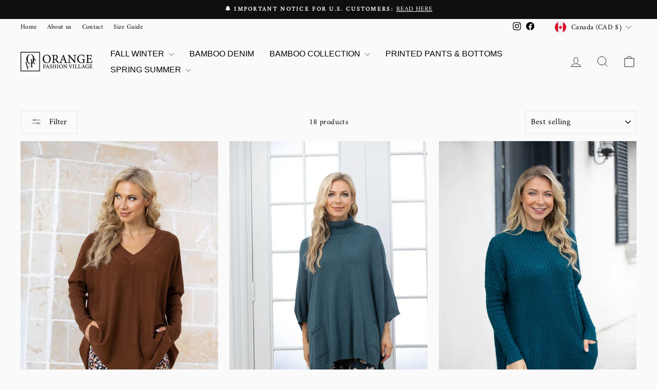

--- FILE ---
content_type: text/html; charset=utf-8
request_url: https://www.orangefashionvillage.com/collections/winter-sweater
body_size: 36795
content:
<!doctype html>
<html class="no-js" lang="en" dir="ltr">
<head>
  <meta charset="utf-8">
  <meta http-equiv="X-UA-Compatible" content="IE=edge,chrome=1">
  <meta name="viewport" content="width=device-width,initial-scale=1">
  <meta name="theme-color" content="#111111">
  <link rel="canonical" href="https://www.orangefashionvillage.com/collections/winter-sweater">
  <link rel="preconnect" href="https://cdn.shopify.com" crossorigin>
  <link rel="preconnect" href="https://fonts.shopifycdn.com" crossorigin>
  <link rel="dns-prefetch" href="https://productreviews.shopifycdn.com">
  <link rel="dns-prefetch" href="https://ajax.googleapis.com">
  <link rel="dns-prefetch" href="https://maps.googleapis.com">
  <link rel="dns-prefetch" href="https://maps.gstatic.com"><link rel="shortcut icon" href="//www.orangefashionvillage.com/cdn/shop/files/OFV_-_ICON_5faee27d-4fbd-453f-a8b3-e3d72d6937a5_32x32.jpg?v=1646936424" type="image/png" /><title>WINTER SWEATER
&ndash; Orange fashion village
</title>
<meta property="og:site_name" content="Orange fashion village">
  <meta property="og:url" content="https://www.orangefashionvillage.com/collections/winter-sweater">
  <meta property="og:title" content="WINTER SWEATER">
  <meta property="og:type" content="website">
  <meta property="og:description" content="Orange fashion village"><meta property="og:image" content="http://www.orangefashionvillage.com/cdn/shop/collections/2022052870626.jpg?v=1658761311">
    <meta property="og:image:secure_url" content="https://www.orangefashionvillage.com/cdn/shop/collections/2022052870626.jpg?v=1658761311">
    <meta property="og:image:width" content="1334">
    <meta property="og:image:height" content="2000"><meta name="twitter:site" content="@">
  <meta name="twitter:card" content="summary_large_image">
  <meta name="twitter:title" content="WINTER SWEATER">
  <meta name="twitter:description" content="Orange fashion village">
<style data-shopify>
  @font-face {
  font-family: Amiri;
  font-weight: 400;
  font-style: normal;
  font-display: swap;
  src: url("//www.orangefashionvillage.com/cdn/fonts/amiri/amiri_n4.fee8c3379b68ea3b9c7241a63b8a252071faad52.woff2") format("woff2"),
       url("//www.orangefashionvillage.com/cdn/fonts/amiri/amiri_n4.94cde4e18ec8ae53bf8f7240b84e1f76ce23772d.woff") format("woff");
}


  
  @font-face {
  font-family: Amiri;
  font-weight: 400;
  font-style: italic;
  font-display: swap;
  src: url("//www.orangefashionvillage.com/cdn/fonts/amiri/amiri_i4.95beacf234505f7529ea2b9b84305503763d41e2.woff2") format("woff2"),
       url("//www.orangefashionvillage.com/cdn/fonts/amiri/amiri_i4.8d0b215ae13ef2acc52deb9eff6cd2c66724cd2c.woff") format("woff");
}

  
</style><link href="//www.orangefashionvillage.com/cdn/shop/t/6/assets/theme.css?v=93626464380700918791755711019" rel="stylesheet" type="text/css" media="all" />
<style data-shopify>:root {
    --typeHeaderPrimary: "system_ui";
    --typeHeaderFallback: -apple-system, 'Segoe UI', Roboto, 'Helvetica Neue', 'Noto Sans', 'Liberation Sans', Arial, sans-serif, 'Apple Color Emoji', 'Segoe UI Emoji', 'Segoe UI Symbol', 'Noto Color Emoji';
    --typeHeaderSize: 36px;
    --typeHeaderWeight: 400;
    --typeHeaderLineHeight: 1;
    --typeHeaderSpacing: 0.0em;

    --typeBasePrimary:Amiri;
    --typeBaseFallback:serif;
    --typeBaseSize: 15px;
    --typeBaseWeight: 400;
    --typeBaseSpacing: 0.025em;
    --typeBaseLineHeight: 1.4;
    --typeBaselineHeightMinus01: 1.3;

    --typeCollectionTitle: 20px;

    --iconWeight: 2px;
    --iconLinecaps: miter;

    
        --buttonRadius: 0;
    

    --colorGridOverlayOpacity: 0.1;
    --colorAnnouncement: #0f0f0f;
    --colorAnnouncementText: #ffffff;

    --colorBody: #fafafa;
    --colorBodyAlpha05: rgba(250, 250, 250, 0.05);
    --colorBodyDim: #ededed;
    --colorBodyLightDim: #f5f5f5;
    --colorBodyMediumDim: #f0f0f0;


    --colorBorder: #e8e8e1;

    --colorBtnPrimary: #111111;
    --colorBtnPrimaryLight: #2b2b2b;
    --colorBtnPrimaryDim: #040404;
    --colorBtnPrimaryText: #ffffff;

    --colorCartDot: #ff4f33;

    --colorDrawers: #ffffff;
    --colorDrawersDim: #f2f2f2;
    --colorDrawerBorder: #e8e8e1;
    --colorDrawerText: #000000;
    --colorDrawerTextDark: #000000;
    --colorDrawerButton: #111111;
    --colorDrawerButtonText: #ffffff;

    --colorFooter: #fafafa;
    --colorFooterText: #000000;
    --colorFooterTextAlpha01: #000000;

    --colorGridOverlay: #000000;
    --colorGridOverlayOpacity: 0.1;

    --colorHeaderTextAlpha01: rgba(0, 0, 0, 0.1);

    --colorHeroText: #ffffff;

    --colorSmallImageBg: #ffffff;
    --colorLargeImageBg: #0f0f0f;

    --colorImageOverlay: #000000;
    --colorImageOverlayOpacity: 0.15;
    --colorImageOverlayTextShadow: 0.2;

    --colorLink: #000000;

    --colorModalBg: rgba(230, 230, 230, 0.6);

    --colorNav: #fafafa;
    --colorNavText: #000000;

    --colorPrice: #1c1d1d;

    --colorSaleTag: #990000;
    --colorSaleTagText: #ffffff;

    --colorTextBody: #000000;
    --colorTextBodyAlpha015: rgba(0, 0, 0, 0.15);
    --colorTextBodyAlpha005: rgba(0, 0, 0, 0.05);
    --colorTextBodyAlpha008: rgba(0, 0, 0, 0.08);
    --colorTextSavings: #c20000;

    --urlIcoSelect: url(//www.orangefashionvillage.com/cdn/shop/t/6/assets/ico-select.svg);
    --urlIcoSelectFooter: url(//www.orangefashionvillage.com/cdn/shop/t/6/assets/ico-select-footer.svg);
    --urlIcoSelectWhite: url(//www.orangefashionvillage.com/cdn/shop/t/6/assets/ico-select-white.svg);

    --grid-gutter: 17px;
    --drawer-gutter: 20px;

    --sizeChartMargin: 25px 0;
    --sizeChartIconMargin: 5px;

    --newsletterReminderPadding: 40px;

    /*Shop Pay Installments*/
    --color-body-text: #000000;
    --color-body: #fafafa;
    --color-bg: #fafafa;
    }

    .placeholder-content {
    background-image: linear-gradient(100deg, #ffffff 40%, #f7f7f7 63%, #ffffff 79%);
    }</style><script>
    document.documentElement.className = document.documentElement.className.replace('no-js', 'js');

    window.theme = window.theme || {};
    theme.routes = {
      home: "/",
      cart: "/cart.js",
      cartPage: "/cart",
      cartAdd: "/cart/add.js",
      cartChange: "/cart/change.js",
      search: "/search",
      predictiveSearch: "/search/suggest"
    };
    theme.strings = {
      soldOut: "Sold Out",
      unavailable: "Unavailable",
      inStockLabel: "In stock, ready to ship",
      oneStockLabel: "Low stock - [count] item left",
      otherStockLabel: "Low stock - [count] items left",
      willNotShipUntil: "Ready to ship [date]",
      willBeInStockAfter: "Back in stock [date]",
      waitingForStock: "Backordered, shipping soon",
      savePrice: "Save [saved_amount]",
      cartEmpty: "Your cart is currently empty.",
      cartTermsConfirmation: "You must agree with the terms and conditions of sales to check out",
      searchCollections: "Collections",
      searchPages: "Pages",
      searchArticles: "Articles",
      productFrom: "from ",
      maxQuantity: "You can only have [quantity] of [title] in your cart."
    };
    theme.settings = {
      cartType: "drawer",
      isCustomerTemplate: false,
      moneyFormat: "${{amount}}",
      saveType: "dollar",
      productImageSize: "natural",
      productImageCover: false,
      predictiveSearch: true,
      predictiveSearchType: null,
      predictiveSearchVendor: false,
      predictiveSearchPrice: true,
      quickView: true,
      themeName: 'Impulse',
      themeVersion: "8.0.0"
    };
  </script>

  <script>window.performance && window.performance.mark && window.performance.mark('shopify.content_for_header.start');</script><meta name="google-site-verification" content="dLYRN_iZjLWiiSgWb6XzsrxkBPeYScNntRvVK7Sch5I">
<meta name="facebook-domain-verification" content="cggwbut0u70lc9fsgypy2snn6egkkm">
<meta id="shopify-digital-wallet" name="shopify-digital-wallet" content="/63494488286/digital_wallets/dialog">
<meta name="shopify-checkout-api-token" content="27572b50cab4c6d3a691365d28701f82">
<meta id="in-context-paypal-metadata" data-shop-id="63494488286" data-venmo-supported="false" data-environment="production" data-locale="en_US" data-paypal-v4="true" data-currency="CAD">
<link rel="alternate" type="application/atom+xml" title="Feed" href="/collections/winter-sweater.atom" />
<link rel="alternate" hreflang="x-default" href="https://www.orangefashionvillage.com/collections/winter-sweater">
<link rel="alternate" hreflang="en" href="https://www.orangefashionvillage.com/collections/winter-sweater">
<link rel="alternate" hreflang="en-GB" href="https://www.orangefashionvillage.com/en-gb/collections/winter-sweater">
<link rel="alternate" hreflang="en-US" href="https://www.orangefashionvillage.com/en-us/collections/winter-sweater">
<link rel="alternate" type="application/json+oembed" href="https://www.orangefashionvillage.com/collections/winter-sweater.oembed">
<script async="async" src="/checkouts/internal/preloads.js?locale=en-CA"></script>
<link rel="preconnect" href="https://shop.app" crossorigin="anonymous">
<script async="async" src="https://shop.app/checkouts/internal/preloads.js?locale=en-CA&shop_id=63494488286" crossorigin="anonymous"></script>
<script id="apple-pay-shop-capabilities" type="application/json">{"shopId":63494488286,"countryCode":"CA","currencyCode":"CAD","merchantCapabilities":["supports3DS"],"merchantId":"gid:\/\/shopify\/Shop\/63494488286","merchantName":"Orange fashion village","requiredBillingContactFields":["postalAddress","email","phone"],"requiredShippingContactFields":["postalAddress","email","phone"],"shippingType":"shipping","supportedNetworks":["visa","masterCard","amex","discover","interac","jcb"],"total":{"type":"pending","label":"Orange fashion village","amount":"1.00"},"shopifyPaymentsEnabled":true,"supportsSubscriptions":true}</script>
<script id="shopify-features" type="application/json">{"accessToken":"27572b50cab4c6d3a691365d28701f82","betas":["rich-media-storefront-analytics"],"domain":"www.orangefashionvillage.com","predictiveSearch":true,"shopId":63494488286,"locale":"en"}</script>
<script>var Shopify = Shopify || {};
Shopify.shop = "fashionvillage-orange.myshopify.com";
Shopify.locale = "en";
Shopify.currency = {"active":"CAD","rate":"1.0"};
Shopify.country = "CA";
Shopify.theme = {"name":"OFV (FW 2025 Ver) ","id":150910337246,"schema_name":"Impulse","schema_version":"8.0.0","theme_store_id":857,"role":"main"};
Shopify.theme.handle = "null";
Shopify.theme.style = {"id":null,"handle":null};
Shopify.cdnHost = "www.orangefashionvillage.com/cdn";
Shopify.routes = Shopify.routes || {};
Shopify.routes.root = "/";</script>
<script type="module">!function(o){(o.Shopify=o.Shopify||{}).modules=!0}(window);</script>
<script>!function(o){function n(){var o=[];function n(){o.push(Array.prototype.slice.apply(arguments))}return n.q=o,n}var t=o.Shopify=o.Shopify||{};t.loadFeatures=n(),t.autoloadFeatures=n()}(window);</script>
<script>
  window.ShopifyPay = window.ShopifyPay || {};
  window.ShopifyPay.apiHost = "shop.app\/pay";
  window.ShopifyPay.redirectState = null;
</script>
<script id="shop-js-analytics" type="application/json">{"pageType":"collection"}</script>
<script defer="defer" async type="module" src="//www.orangefashionvillage.com/cdn/shopifycloud/shop-js/modules/v2/client.init-shop-cart-sync_BApSsMSl.en.esm.js"></script>
<script defer="defer" async type="module" src="//www.orangefashionvillage.com/cdn/shopifycloud/shop-js/modules/v2/chunk.common_CBoos6YZ.esm.js"></script>
<script type="module">
  await import("//www.orangefashionvillage.com/cdn/shopifycloud/shop-js/modules/v2/client.init-shop-cart-sync_BApSsMSl.en.esm.js");
await import("//www.orangefashionvillage.com/cdn/shopifycloud/shop-js/modules/v2/chunk.common_CBoos6YZ.esm.js");

  window.Shopify.SignInWithShop?.initShopCartSync?.({"fedCMEnabled":true,"windoidEnabled":true});

</script>
<script>
  window.Shopify = window.Shopify || {};
  if (!window.Shopify.featureAssets) window.Shopify.featureAssets = {};
  window.Shopify.featureAssets['shop-js'] = {"shop-cart-sync":["modules/v2/client.shop-cart-sync_DJczDl9f.en.esm.js","modules/v2/chunk.common_CBoos6YZ.esm.js"],"init-fed-cm":["modules/v2/client.init-fed-cm_BzwGC0Wi.en.esm.js","modules/v2/chunk.common_CBoos6YZ.esm.js"],"init-windoid":["modules/v2/client.init-windoid_BS26ThXS.en.esm.js","modules/v2/chunk.common_CBoos6YZ.esm.js"],"shop-cash-offers":["modules/v2/client.shop-cash-offers_DthCPNIO.en.esm.js","modules/v2/chunk.common_CBoos6YZ.esm.js","modules/v2/chunk.modal_Bu1hFZFC.esm.js"],"shop-button":["modules/v2/client.shop-button_D_JX508o.en.esm.js","modules/v2/chunk.common_CBoos6YZ.esm.js"],"init-shop-email-lookup-coordinator":["modules/v2/client.init-shop-email-lookup-coordinator_DFwWcvrS.en.esm.js","modules/v2/chunk.common_CBoos6YZ.esm.js"],"shop-toast-manager":["modules/v2/client.shop-toast-manager_tEhgP2F9.en.esm.js","modules/v2/chunk.common_CBoos6YZ.esm.js"],"shop-login-button":["modules/v2/client.shop-login-button_DwLgFT0K.en.esm.js","modules/v2/chunk.common_CBoos6YZ.esm.js","modules/v2/chunk.modal_Bu1hFZFC.esm.js"],"avatar":["modules/v2/client.avatar_BTnouDA3.en.esm.js"],"init-shop-cart-sync":["modules/v2/client.init-shop-cart-sync_BApSsMSl.en.esm.js","modules/v2/chunk.common_CBoos6YZ.esm.js"],"pay-button":["modules/v2/client.pay-button_BuNmcIr_.en.esm.js","modules/v2/chunk.common_CBoos6YZ.esm.js"],"init-shop-for-new-customer-accounts":["modules/v2/client.init-shop-for-new-customer-accounts_DrjXSI53.en.esm.js","modules/v2/client.shop-login-button_DwLgFT0K.en.esm.js","modules/v2/chunk.common_CBoos6YZ.esm.js","modules/v2/chunk.modal_Bu1hFZFC.esm.js"],"init-customer-accounts-sign-up":["modules/v2/client.init-customer-accounts-sign-up_TlVCiykN.en.esm.js","modules/v2/client.shop-login-button_DwLgFT0K.en.esm.js","modules/v2/chunk.common_CBoos6YZ.esm.js","modules/v2/chunk.modal_Bu1hFZFC.esm.js"],"shop-follow-button":["modules/v2/client.shop-follow-button_C5D3XtBb.en.esm.js","modules/v2/chunk.common_CBoos6YZ.esm.js","modules/v2/chunk.modal_Bu1hFZFC.esm.js"],"checkout-modal":["modules/v2/client.checkout-modal_8TC_1FUY.en.esm.js","modules/v2/chunk.common_CBoos6YZ.esm.js","modules/v2/chunk.modal_Bu1hFZFC.esm.js"],"init-customer-accounts":["modules/v2/client.init-customer-accounts_C0Oh2ljF.en.esm.js","modules/v2/client.shop-login-button_DwLgFT0K.en.esm.js","modules/v2/chunk.common_CBoos6YZ.esm.js","modules/v2/chunk.modal_Bu1hFZFC.esm.js"],"lead-capture":["modules/v2/client.lead-capture_Cq0gfm7I.en.esm.js","modules/v2/chunk.common_CBoos6YZ.esm.js","modules/v2/chunk.modal_Bu1hFZFC.esm.js"],"shop-login":["modules/v2/client.shop-login_BmtnoEUo.en.esm.js","modules/v2/chunk.common_CBoos6YZ.esm.js","modules/v2/chunk.modal_Bu1hFZFC.esm.js"],"payment-terms":["modules/v2/client.payment-terms_BHOWV7U_.en.esm.js","modules/v2/chunk.common_CBoos6YZ.esm.js","modules/v2/chunk.modal_Bu1hFZFC.esm.js"]};
</script>
<script>(function() {
  var isLoaded = false;
  function asyncLoad() {
    if (isLoaded) return;
    isLoaded = true;
    var urls = ["\/\/cdn.shopify.com\/proxy\/a984563febe10a932991af10b3728e3f251211d108593fa04ab97e0e1a770153\/bingshoppingtool-t2app-prod.trafficmanager.net\/uet\/tracking_script?shop=fashionvillage-orange.myshopify.com\u0026sp-cache-control=cHVibGljLCBtYXgtYWdlPTkwMA"];
    for (var i = 0; i < urls.length; i++) {
      var s = document.createElement('script');
      s.type = 'text/javascript';
      s.async = true;
      s.src = urls[i];
      var x = document.getElementsByTagName('script')[0];
      x.parentNode.insertBefore(s, x);
    }
  };
  if(window.attachEvent) {
    window.attachEvent('onload', asyncLoad);
  } else {
    window.addEventListener('load', asyncLoad, false);
  }
})();</script>
<script id="__st">var __st={"a":63494488286,"offset":-18000,"reqid":"dcd3d2b8-c24a-4201-bc77-e642bb2bb753-1768870086","pageurl":"www.orangefashionvillage.com\/collections\/winter-sweater","u":"877753feae5b","p":"collection","rtyp":"collection","rid":410714505438};</script>
<script>window.ShopifyPaypalV4VisibilityTracking = true;</script>
<script id="captcha-bootstrap">!function(){'use strict';const t='contact',e='account',n='new_comment',o=[[t,t],['blogs',n],['comments',n],[t,'customer']],c=[[e,'customer_login'],[e,'guest_login'],[e,'recover_customer_password'],[e,'create_customer']],r=t=>t.map((([t,e])=>`form[action*='/${t}']:not([data-nocaptcha='true']) input[name='form_type'][value='${e}']`)).join(','),a=t=>()=>t?[...document.querySelectorAll(t)].map((t=>t.form)):[];function s(){const t=[...o],e=r(t);return a(e)}const i='password',u='form_key',d=['recaptcha-v3-token','g-recaptcha-response','h-captcha-response',i],f=()=>{try{return window.sessionStorage}catch{return}},m='__shopify_v',_=t=>t.elements[u];function p(t,e,n=!1){try{const o=window.sessionStorage,c=JSON.parse(o.getItem(e)),{data:r}=function(t){const{data:e,action:n}=t;return t[m]||n?{data:e,action:n}:{data:t,action:n}}(c);for(const[e,n]of Object.entries(r))t.elements[e]&&(t.elements[e].value=n);n&&o.removeItem(e)}catch(o){console.error('form repopulation failed',{error:o})}}const l='form_type',E='cptcha';function T(t){t.dataset[E]=!0}const w=window,h=w.document,L='Shopify',v='ce_forms',y='captcha';let A=!1;((t,e)=>{const n=(g='f06e6c50-85a8-45c8-87d0-21a2b65856fe',I='https://cdn.shopify.com/shopifycloud/storefront-forms-hcaptcha/ce_storefront_forms_captcha_hcaptcha.v1.5.2.iife.js',D={infoText:'Protected by hCaptcha',privacyText:'Privacy',termsText:'Terms'},(t,e,n)=>{const o=w[L][v],c=o.bindForm;if(c)return c(t,g,e,D).then(n);var r;o.q.push([[t,g,e,D],n]),r=I,A||(h.body.append(Object.assign(h.createElement('script'),{id:'captcha-provider',async:!0,src:r})),A=!0)});var g,I,D;w[L]=w[L]||{},w[L][v]=w[L][v]||{},w[L][v].q=[],w[L][y]=w[L][y]||{},w[L][y].protect=function(t,e){n(t,void 0,e),T(t)},Object.freeze(w[L][y]),function(t,e,n,w,h,L){const[v,y,A,g]=function(t,e,n){const i=e?o:[],u=t?c:[],d=[...i,...u],f=r(d),m=r(i),_=r(d.filter((([t,e])=>n.includes(e))));return[a(f),a(m),a(_),s()]}(w,h,L),I=t=>{const e=t.target;return e instanceof HTMLFormElement?e:e&&e.form},D=t=>v().includes(t);t.addEventListener('submit',(t=>{const e=I(t);if(!e)return;const n=D(e)&&!e.dataset.hcaptchaBound&&!e.dataset.recaptchaBound,o=_(e),c=g().includes(e)&&(!o||!o.value);(n||c)&&t.preventDefault(),c&&!n&&(function(t){try{if(!f())return;!function(t){const e=f();if(!e)return;const n=_(t);if(!n)return;const o=n.value;o&&e.removeItem(o)}(t);const e=Array.from(Array(32),(()=>Math.random().toString(36)[2])).join('');!function(t,e){_(t)||t.append(Object.assign(document.createElement('input'),{type:'hidden',name:u})),t.elements[u].value=e}(t,e),function(t,e){const n=f();if(!n)return;const o=[...t.querySelectorAll(`input[type='${i}']`)].map((({name:t})=>t)),c=[...d,...o],r={};for(const[a,s]of new FormData(t).entries())c.includes(a)||(r[a]=s);n.setItem(e,JSON.stringify({[m]:1,action:t.action,data:r}))}(t,e)}catch(e){console.error('failed to persist form',e)}}(e),e.submit())}));const S=(t,e)=>{t&&!t.dataset[E]&&(n(t,e.some((e=>e===t))),T(t))};for(const o of['focusin','change'])t.addEventListener(o,(t=>{const e=I(t);D(e)&&S(e,y())}));const B=e.get('form_key'),M=e.get(l),P=B&&M;t.addEventListener('DOMContentLoaded',(()=>{const t=y();if(P)for(const e of t)e.elements[l].value===M&&p(e,B);[...new Set([...A(),...v().filter((t=>'true'===t.dataset.shopifyCaptcha))])].forEach((e=>S(e,t)))}))}(h,new URLSearchParams(w.location.search),n,t,e,['guest_login'])})(!0,!0)}();</script>
<script integrity="sha256-4kQ18oKyAcykRKYeNunJcIwy7WH5gtpwJnB7kiuLZ1E=" data-source-attribution="shopify.loadfeatures" defer="defer" src="//www.orangefashionvillage.com/cdn/shopifycloud/storefront/assets/storefront/load_feature-a0a9edcb.js" crossorigin="anonymous"></script>
<script crossorigin="anonymous" defer="defer" src="//www.orangefashionvillage.com/cdn/shopifycloud/storefront/assets/shopify_pay/storefront-65b4c6d7.js?v=20250812"></script>
<script data-source-attribution="shopify.dynamic_checkout.dynamic.init">var Shopify=Shopify||{};Shopify.PaymentButton=Shopify.PaymentButton||{isStorefrontPortableWallets:!0,init:function(){window.Shopify.PaymentButton.init=function(){};var t=document.createElement("script");t.src="https://www.orangefashionvillage.com/cdn/shopifycloud/portable-wallets/latest/portable-wallets.en.js",t.type="module",document.head.appendChild(t)}};
</script>
<script data-source-attribution="shopify.dynamic_checkout.buyer_consent">
  function portableWalletsHideBuyerConsent(e){var t=document.getElementById("shopify-buyer-consent"),n=document.getElementById("shopify-subscription-policy-button");t&&n&&(t.classList.add("hidden"),t.setAttribute("aria-hidden","true"),n.removeEventListener("click",e))}function portableWalletsShowBuyerConsent(e){var t=document.getElementById("shopify-buyer-consent"),n=document.getElementById("shopify-subscription-policy-button");t&&n&&(t.classList.remove("hidden"),t.removeAttribute("aria-hidden"),n.addEventListener("click",e))}window.Shopify?.PaymentButton&&(window.Shopify.PaymentButton.hideBuyerConsent=portableWalletsHideBuyerConsent,window.Shopify.PaymentButton.showBuyerConsent=portableWalletsShowBuyerConsent);
</script>
<script data-source-attribution="shopify.dynamic_checkout.cart.bootstrap">document.addEventListener("DOMContentLoaded",(function(){function t(){return document.querySelector("shopify-accelerated-checkout-cart, shopify-accelerated-checkout")}if(t())Shopify.PaymentButton.init();else{new MutationObserver((function(e,n){t()&&(Shopify.PaymentButton.init(),n.disconnect())})).observe(document.body,{childList:!0,subtree:!0})}}));
</script>
<link id="shopify-accelerated-checkout-styles" rel="stylesheet" media="screen" href="https://www.orangefashionvillage.com/cdn/shopifycloud/portable-wallets/latest/accelerated-checkout-backwards-compat.css" crossorigin="anonymous">
<style id="shopify-accelerated-checkout-cart">
        #shopify-buyer-consent {
  margin-top: 1em;
  display: inline-block;
  width: 100%;
}

#shopify-buyer-consent.hidden {
  display: none;
}

#shopify-subscription-policy-button {
  background: none;
  border: none;
  padding: 0;
  text-decoration: underline;
  font-size: inherit;
  cursor: pointer;
}

#shopify-subscription-policy-button::before {
  box-shadow: none;
}

      </style>

<script>window.performance && window.performance.mark && window.performance.mark('shopify.content_for_header.end');</script>

  <script src="//www.orangefashionvillage.com/cdn/shop/t/6/assets/vendor-scripts-v11.js" defer="defer"></script><link rel="stylesheet" href="//www.orangefashionvillage.com/cdn/shop/t/6/assets/country-flags.css"><script src="//www.orangefashionvillage.com/cdn/shop/t/6/assets/theme.js?v=22325264162658116151755711019" defer="defer"></script>
<script src="https://cdn.shopify.com/extensions/019b8d54-2388-79d8-becc-d32a3afe2c7a/omnisend-50/assets/omnisend-in-shop.js" type="text/javascript" defer="defer"></script>
<script src="https://cdn.shopify.com/extensions/19689677-6488-4a31-adf3-fcf4359c5fd9/forms-2295/assets/shopify-forms-loader.js" type="text/javascript" defer="defer"></script>
<link href="https://monorail-edge.shopifysvc.com" rel="dns-prefetch">
<script>(function(){if ("sendBeacon" in navigator && "performance" in window) {try {var session_token_from_headers = performance.getEntriesByType('navigation')[0].serverTiming.find(x => x.name == '_s').description;} catch {var session_token_from_headers = undefined;}var session_cookie_matches = document.cookie.match(/_shopify_s=([^;]*)/);var session_token_from_cookie = session_cookie_matches && session_cookie_matches.length === 2 ? session_cookie_matches[1] : "";var session_token = session_token_from_headers || session_token_from_cookie || "";function handle_abandonment_event(e) {var entries = performance.getEntries().filter(function(entry) {return /monorail-edge.shopifysvc.com/.test(entry.name);});if (!window.abandonment_tracked && entries.length === 0) {window.abandonment_tracked = true;var currentMs = Date.now();var navigation_start = performance.timing.navigationStart;var payload = {shop_id: 63494488286,url: window.location.href,navigation_start,duration: currentMs - navigation_start,session_token,page_type: "collection"};window.navigator.sendBeacon("https://monorail-edge.shopifysvc.com/v1/produce", JSON.stringify({schema_id: "online_store_buyer_site_abandonment/1.1",payload: payload,metadata: {event_created_at_ms: currentMs,event_sent_at_ms: currentMs}}));}}window.addEventListener('pagehide', handle_abandonment_event);}}());</script>
<script id="web-pixels-manager-setup">(function e(e,d,r,n,o){if(void 0===o&&(o={}),!Boolean(null===(a=null===(i=window.Shopify)||void 0===i?void 0:i.analytics)||void 0===a?void 0:a.replayQueue)){var i,a;window.Shopify=window.Shopify||{};var t=window.Shopify;t.analytics=t.analytics||{};var s=t.analytics;s.replayQueue=[],s.publish=function(e,d,r){return s.replayQueue.push([e,d,r]),!0};try{self.performance.mark("wpm:start")}catch(e){}var l=function(){var e={modern:/Edge?\/(1{2}[4-9]|1[2-9]\d|[2-9]\d{2}|\d{4,})\.\d+(\.\d+|)|Firefox\/(1{2}[4-9]|1[2-9]\d|[2-9]\d{2}|\d{4,})\.\d+(\.\d+|)|Chrom(ium|e)\/(9{2}|\d{3,})\.\d+(\.\d+|)|(Maci|X1{2}).+ Version\/(15\.\d+|(1[6-9]|[2-9]\d|\d{3,})\.\d+)([,.]\d+|)( \(\w+\)|)( Mobile\/\w+|) Safari\/|Chrome.+OPR\/(9{2}|\d{3,})\.\d+\.\d+|(CPU[ +]OS|iPhone[ +]OS|CPU[ +]iPhone|CPU IPhone OS|CPU iPad OS)[ +]+(15[._]\d+|(1[6-9]|[2-9]\d|\d{3,})[._]\d+)([._]\d+|)|Android:?[ /-](13[3-9]|1[4-9]\d|[2-9]\d{2}|\d{4,})(\.\d+|)(\.\d+|)|Android.+Firefox\/(13[5-9]|1[4-9]\d|[2-9]\d{2}|\d{4,})\.\d+(\.\d+|)|Android.+Chrom(ium|e)\/(13[3-9]|1[4-9]\d|[2-9]\d{2}|\d{4,})\.\d+(\.\d+|)|SamsungBrowser\/([2-9]\d|\d{3,})\.\d+/,legacy:/Edge?\/(1[6-9]|[2-9]\d|\d{3,})\.\d+(\.\d+|)|Firefox\/(5[4-9]|[6-9]\d|\d{3,})\.\d+(\.\d+|)|Chrom(ium|e)\/(5[1-9]|[6-9]\d|\d{3,})\.\d+(\.\d+|)([\d.]+$|.*Safari\/(?![\d.]+ Edge\/[\d.]+$))|(Maci|X1{2}).+ Version\/(10\.\d+|(1[1-9]|[2-9]\d|\d{3,})\.\d+)([,.]\d+|)( \(\w+\)|)( Mobile\/\w+|) Safari\/|Chrome.+OPR\/(3[89]|[4-9]\d|\d{3,})\.\d+\.\d+|(CPU[ +]OS|iPhone[ +]OS|CPU[ +]iPhone|CPU IPhone OS|CPU iPad OS)[ +]+(10[._]\d+|(1[1-9]|[2-9]\d|\d{3,})[._]\d+)([._]\d+|)|Android:?[ /-](13[3-9]|1[4-9]\d|[2-9]\d{2}|\d{4,})(\.\d+|)(\.\d+|)|Mobile Safari.+OPR\/([89]\d|\d{3,})\.\d+\.\d+|Android.+Firefox\/(13[5-9]|1[4-9]\d|[2-9]\d{2}|\d{4,})\.\d+(\.\d+|)|Android.+Chrom(ium|e)\/(13[3-9]|1[4-9]\d|[2-9]\d{2}|\d{4,})\.\d+(\.\d+|)|Android.+(UC? ?Browser|UCWEB|U3)[ /]?(15\.([5-9]|\d{2,})|(1[6-9]|[2-9]\d|\d{3,})\.\d+)\.\d+|SamsungBrowser\/(5\.\d+|([6-9]|\d{2,})\.\d+)|Android.+MQ{2}Browser\/(14(\.(9|\d{2,})|)|(1[5-9]|[2-9]\d|\d{3,})(\.\d+|))(\.\d+|)|K[Aa][Ii]OS\/(3\.\d+|([4-9]|\d{2,})\.\d+)(\.\d+|)/},d=e.modern,r=e.legacy,n=navigator.userAgent;return n.match(d)?"modern":n.match(r)?"legacy":"unknown"}(),u="modern"===l?"modern":"legacy",c=(null!=n?n:{modern:"",legacy:""})[u],f=function(e){return[e.baseUrl,"/wpm","/b",e.hashVersion,"modern"===e.buildTarget?"m":"l",".js"].join("")}({baseUrl:d,hashVersion:r,buildTarget:u}),m=function(e){var d=e.version,r=e.bundleTarget,n=e.surface,o=e.pageUrl,i=e.monorailEndpoint;return{emit:function(e){var a=e.status,t=e.errorMsg,s=(new Date).getTime(),l=JSON.stringify({metadata:{event_sent_at_ms:s},events:[{schema_id:"web_pixels_manager_load/3.1",payload:{version:d,bundle_target:r,page_url:o,status:a,surface:n,error_msg:t},metadata:{event_created_at_ms:s}}]});if(!i)return console&&console.warn&&console.warn("[Web Pixels Manager] No Monorail endpoint provided, skipping logging."),!1;try{return self.navigator.sendBeacon.bind(self.navigator)(i,l)}catch(e){}var u=new XMLHttpRequest;try{return u.open("POST",i,!0),u.setRequestHeader("Content-Type","text/plain"),u.send(l),!0}catch(e){return console&&console.warn&&console.warn("[Web Pixels Manager] Got an unhandled error while logging to Monorail."),!1}}}}({version:r,bundleTarget:l,surface:e.surface,pageUrl:self.location.href,monorailEndpoint:e.monorailEndpoint});try{o.browserTarget=l,function(e){var d=e.src,r=e.async,n=void 0===r||r,o=e.onload,i=e.onerror,a=e.sri,t=e.scriptDataAttributes,s=void 0===t?{}:t,l=document.createElement("script"),u=document.querySelector("head"),c=document.querySelector("body");if(l.async=n,l.src=d,a&&(l.integrity=a,l.crossOrigin="anonymous"),s)for(var f in s)if(Object.prototype.hasOwnProperty.call(s,f))try{l.dataset[f]=s[f]}catch(e){}if(o&&l.addEventListener("load",o),i&&l.addEventListener("error",i),u)u.appendChild(l);else{if(!c)throw new Error("Did not find a head or body element to append the script");c.appendChild(l)}}({src:f,async:!0,onload:function(){if(!function(){var e,d;return Boolean(null===(d=null===(e=window.Shopify)||void 0===e?void 0:e.analytics)||void 0===d?void 0:d.initialized)}()){var d=window.webPixelsManager.init(e)||void 0;if(d){var r=window.Shopify.analytics;r.replayQueue.forEach((function(e){var r=e[0],n=e[1],o=e[2];d.publishCustomEvent(r,n,o)})),r.replayQueue=[],r.publish=d.publishCustomEvent,r.visitor=d.visitor,r.initialized=!0}}},onerror:function(){return m.emit({status:"failed",errorMsg:"".concat(f," has failed to load")})},sri:function(e){var d=/^sha384-[A-Za-z0-9+/=]+$/;return"string"==typeof e&&d.test(e)}(c)?c:"",scriptDataAttributes:o}),m.emit({status:"loading"})}catch(e){m.emit({status:"failed",errorMsg:(null==e?void 0:e.message)||"Unknown error"})}}})({shopId: 63494488286,storefrontBaseUrl: "https://www.orangefashionvillage.com",extensionsBaseUrl: "https://extensions.shopifycdn.com/cdn/shopifycloud/web-pixels-manager",monorailEndpoint: "https://monorail-edge.shopifysvc.com/unstable/produce_batch",surface: "storefront-renderer",enabledBetaFlags: ["2dca8a86"],webPixelsConfigList: [{"id":"424083678","configuration":"{\"config\":\"{\\\"pixel_id\\\":\\\"G-CWR94J1XZS\\\",\\\"target_country\\\":\\\"CA\\\",\\\"gtag_events\\\":[{\\\"type\\\":\\\"search\\\",\\\"action_label\\\":[\\\"G-CWR94J1XZS\\\",\\\"AW-881915562\\\/J8sCCID6trYDEKrtw6QD\\\"]},{\\\"type\\\":\\\"begin_checkout\\\",\\\"action_label\\\":[\\\"G-CWR94J1XZS\\\",\\\"AW-881915562\\\/6SzSCP35trYDEKrtw6QD\\\"]},{\\\"type\\\":\\\"view_item\\\",\\\"action_label\\\":[\\\"G-CWR94J1XZS\\\",\\\"AW-881915562\\\/se__CPf5trYDEKrtw6QD\\\",\\\"MC-01F4SGMFLL\\\"]},{\\\"type\\\":\\\"purchase\\\",\\\"action_label\\\":[\\\"G-CWR94J1XZS\\\",\\\"AW-881915562\\\/9hn0CPT5trYDEKrtw6QD\\\",\\\"MC-01F4SGMFLL\\\"]},{\\\"type\\\":\\\"page_view\\\",\\\"action_label\\\":[\\\"G-CWR94J1XZS\\\",\\\"AW-881915562\\\/MWV8CPH5trYDEKrtw6QD\\\",\\\"MC-01F4SGMFLL\\\"]},{\\\"type\\\":\\\"add_payment_info\\\",\\\"action_label\\\":[\\\"G-CWR94J1XZS\\\",\\\"AW-881915562\\\/oaYjCIP6trYDEKrtw6QD\\\"]},{\\\"type\\\":\\\"add_to_cart\\\",\\\"action_label\\\":[\\\"G-CWR94J1XZS\\\",\\\"AW-881915562\\\/bIsvCPr5trYDEKrtw6QD\\\"]}],\\\"enable_monitoring_mode\\\":false}\"}","eventPayloadVersion":"v1","runtimeContext":"OPEN","scriptVersion":"b2a88bafab3e21179ed38636efcd8a93","type":"APP","apiClientId":1780363,"privacyPurposes":[],"dataSharingAdjustments":{"protectedCustomerApprovalScopes":["read_customer_address","read_customer_email","read_customer_name","read_customer_personal_data","read_customer_phone"]}},{"id":"409698526","configuration":"{\"pixelCode\":\"CFN7AG3C77U6VUESU9GG\"}","eventPayloadVersion":"v1","runtimeContext":"STRICT","scriptVersion":"22e92c2ad45662f435e4801458fb78cc","type":"APP","apiClientId":4383523,"privacyPurposes":["ANALYTICS","MARKETING","SALE_OF_DATA"],"dataSharingAdjustments":{"protectedCustomerApprovalScopes":["read_customer_address","read_customer_email","read_customer_name","read_customer_personal_data","read_customer_phone"]}},{"id":"190742750","configuration":"{\"pixel_id\":\"1291212911509985\",\"pixel_type\":\"facebook_pixel\",\"metaapp_system_user_token\":\"-\"}","eventPayloadVersion":"v1","runtimeContext":"OPEN","scriptVersion":"ca16bc87fe92b6042fbaa3acc2fbdaa6","type":"APP","apiClientId":2329312,"privacyPurposes":["ANALYTICS","MARKETING","SALE_OF_DATA"],"dataSharingAdjustments":{"protectedCustomerApprovalScopes":["read_customer_address","read_customer_email","read_customer_name","read_customer_personal_data","read_customer_phone"]}},{"id":"85852382","configuration":"{\"tagID\":\"2613643914510\"}","eventPayloadVersion":"v1","runtimeContext":"STRICT","scriptVersion":"18031546ee651571ed29edbe71a3550b","type":"APP","apiClientId":3009811,"privacyPurposes":["ANALYTICS","MARKETING","SALE_OF_DATA"],"dataSharingAdjustments":{"protectedCustomerApprovalScopes":["read_customer_address","read_customer_email","read_customer_name","read_customer_personal_data","read_customer_phone"]}},{"id":"12517598","configuration":"{\"myshopifyDomain\":\"fashionvillage-orange.myshopify.com\"}","eventPayloadVersion":"v1","runtimeContext":"STRICT","scriptVersion":"23b97d18e2aa74363140dc29c9284e87","type":"APP","apiClientId":2775569,"privacyPurposes":["ANALYTICS","MARKETING","SALE_OF_DATA"],"dataSharingAdjustments":{"protectedCustomerApprovalScopes":["read_customer_address","read_customer_email","read_customer_name","read_customer_phone","read_customer_personal_data"]}},{"id":"103579870","eventPayloadVersion":"1","runtimeContext":"LAX","scriptVersion":"2","type":"CUSTOM","privacyPurposes":["SALE_OF_DATA"],"name":"STAPE PIX"},{"id":"shopify-app-pixel","configuration":"{}","eventPayloadVersion":"v1","runtimeContext":"STRICT","scriptVersion":"0450","apiClientId":"shopify-pixel","type":"APP","privacyPurposes":["ANALYTICS","MARKETING"]},{"id":"shopify-custom-pixel","eventPayloadVersion":"v1","runtimeContext":"LAX","scriptVersion":"0450","apiClientId":"shopify-pixel","type":"CUSTOM","privacyPurposes":["ANALYTICS","MARKETING"]}],isMerchantRequest: false,initData: {"shop":{"name":"Orange fashion village","paymentSettings":{"currencyCode":"CAD"},"myshopifyDomain":"fashionvillage-orange.myshopify.com","countryCode":"CA","storefrontUrl":"https:\/\/www.orangefashionvillage.com"},"customer":null,"cart":null,"checkout":null,"productVariants":[],"purchasingCompany":null},},"https://www.orangefashionvillage.com/cdn","fcfee988w5aeb613cpc8e4bc33m6693e112",{"modern":"","legacy":""},{"shopId":"63494488286","storefrontBaseUrl":"https:\/\/www.orangefashionvillage.com","extensionBaseUrl":"https:\/\/extensions.shopifycdn.com\/cdn\/shopifycloud\/web-pixels-manager","surface":"storefront-renderer","enabledBetaFlags":"[\"2dca8a86\"]","isMerchantRequest":"false","hashVersion":"fcfee988w5aeb613cpc8e4bc33m6693e112","publish":"custom","events":"[[\"page_viewed\",{}],[\"collection_viewed\",{\"collection\":{\"id\":\"410714505438\",\"title\":\"WINTER SWEATER\",\"productVariants\":[{\"price\":{\"amount\":99.0,\"currencyCode\":\"CAD\"},\"product\":{\"title\":\"Megan's V-Neck Tunic\",\"vendor\":\"FASHION VILLAGE LTD\",\"id\":\"7736677662942\",\"untranslatedTitle\":\"Megan's V-Neck Tunic\",\"url\":\"\/products\/t886\",\"type\":\"\"},\"id\":\"43157485519070\",\"image\":{\"src\":\"\/\/www.orangefashionvillage.com\/cdn\/shop\/products\/2022052870126_553f8ecf-c929-4f3c-94e6-43835602a6bd.jpg?v=1658511597\"},\"sku\":\"T886\",\"title\":\"Cinnamon \/ O\/S\",\"untranslatedTitle\":\"Cinnamon \/ O\/S\"},{\"price\":{\"amount\":107.0,\"currencyCode\":\"CAD\"},\"product\":{\"title\":\"Jasmine's Sweater Poncho\",\"vendor\":\"FASHION VILLAGE LTD\",\"id\":\"7736665506014\",\"untranslatedTitle\":\"Jasmine's Sweater Poncho\",\"url\":\"\/products\/t887\",\"type\":\"\"},\"id\":\"43157427781854\",\"image\":{\"src\":\"\/\/www.orangefashionvillage.com\/cdn\/shop\/products\/2022060974558.jpg?v=1658511694\"},\"sku\":\"T887\",\"title\":\"Navy \/ O\/S\",\"untranslatedTitle\":\"Navy \/ O\/S\"},{\"price\":{\"amount\":106.0,\"currencyCode\":\"CAD\"},\"product\":{\"title\":\"Delicate Cable Knit Sweater\",\"vendor\":\"FASHION VILLAGE LTD\",\"id\":\"7583861145822\",\"untranslatedTitle\":\"Delicate Cable Knit Sweater\",\"url\":\"\/products\/delicate-cable-knit-sweater\",\"type\":\"\"},\"id\":\"42559766757598\",\"image\":{\"src\":\"\/\/www.orangefashionvillage.com\/cdn\/shop\/products\/3631_dd8fc017-2c4a-453a-9f34-3da38a3c4a11.jpg?v=1658511569\"},\"sku\":\"63622\",\"title\":\"Teal \/ O\/S\",\"untranslatedTitle\":\"Teal \/ O\/S\"},{\"price\":{\"amount\":112.0,\"currencyCode\":\"CAD\"},\"product\":{\"title\":\"Cassadee's Cashmere-Feel Color Block Pull Over\",\"vendor\":\"FASHION VILLAGE LTD\",\"id\":\"7736665440478\",\"untranslatedTitle\":\"Cassadee's Cashmere-Feel Color Block Pull Over\",\"url\":\"\/products\/t888-1\",\"type\":\"\"},\"id\":\"43157427486942\",\"image\":{\"src\":\"\/\/www.orangefashionvillage.com\/cdn\/shop\/products\/2022060972511.jpg?v=1658511671\"},\"sku\":\"T998\",\"title\":\"BLACK \/ O\/S\",\"untranslatedTitle\":\"BLACK \/ O\/S\"},{\"price\":{\"amount\":99.0,\"currencyCode\":\"CAD\"},\"product\":{\"title\":\"Peekaboo Cable Knit Sweater\",\"vendor\":\"FASHION VILLAGE LTD\",\"id\":\"7736677302494\",\"untranslatedTitle\":\"Peekaboo Cable Knit Sweater\",\"url\":\"\/products\/t885\",\"type\":\"\"},\"id\":\"43157483192542\",\"image\":{\"src\":\"\/\/www.orangefashionvillage.com\/cdn\/shop\/products\/2022052871561_f2fa93ec-91f6-448c-ab21-df590d80e053.jpg?v=1658512048\"},\"sku\":\"T885\",\"title\":\"OATMEAL \/ S\/M\",\"untranslatedTitle\":\"OATMEAL \/ S\/M\"},{\"price\":{\"amount\":85.0,\"currencyCode\":\"CAD\"},\"product\":{\"title\":\"Julia Knit Ribbed Tunic Sweater\",\"vendor\":\"FASHION VILLAGE LTD\",\"id\":\"7583925895390\",\"untranslatedTitle\":\"Julia Knit Ribbed Tunic Sweater\",\"url\":\"\/products\/long-sleeve-v-neck-soft-knit-ribbed-tunic-sweater\",\"type\":\"\"},\"id\":\"42559968215262\",\"image\":{\"src\":\"\/\/www.orangefashionvillage.com\/cdn\/shop\/products\/202103277412.jpg?v=1660586446\"},\"sku\":\"7376\",\"title\":\"Grey \/ O\/S\",\"untranslatedTitle\":\"Grey \/ O\/S\"},{\"price\":{\"amount\":99.0,\"currencyCode\":\"CAD\"},\"product\":{\"title\":\"Ribbed Knit Drop Shoulder Sweater.\",\"vendor\":\"FASHION VILLAGE LTD\",\"id\":\"7583854559454\",\"untranslatedTitle\":\"Ribbed Knit Drop Shoulder Sweater.\",\"url\":\"\/products\/knitted-sweater-2\",\"type\":\"\"},\"id\":\"42559752470750\",\"image\":{\"src\":\"\/\/www.orangefashionvillage.com\/cdn\/shop\/products\/2844.jpg?v=1660755836\"},\"sku\":\"CD-50\",\"title\":\"Grey \/ S\/M\",\"untranslatedTitle\":\"Grey \/ S\/M\"},{\"price\":{\"amount\":121.0,\"currencyCode\":\"CAD\"},\"product\":{\"title\":\"Lynn's Printed Turtleneck\",\"vendor\":\"FASHION VILLAGE LTD\",\"id\":\"7736734220510\",\"untranslatedTitle\":\"Lynn's Printed Turtleneck\",\"url\":\"\/products\/t888\",\"type\":\"\"},\"id\":\"43157854617822\",\"image\":{\"src\":\"\/\/www.orangefashionvillage.com\/cdn\/shop\/products\/2022052870626.jpg?v=1658511612\"},\"sku\":\"T888\",\"title\":\"BEIGE \u0026 BROWN \/ S\/M\",\"untranslatedTitle\":\"BEIGE \u0026 BROWN \/ S\/M\"},{\"price\":{\"amount\":57.0,\"currencyCode\":\"CAD\"},\"product\":{\"title\":\"Knitted Sweater\",\"vendor\":\"FASHION VILLAGE LTD\",\"id\":\"7583948210398\",\"untranslatedTitle\":\"Knitted Sweater\",\"url\":\"\/products\/sweater-with-scarf\",\"type\":\"\"},\"id\":\"42560025657566\",\"image\":{\"src\":\"\/\/www.orangefashionvillage.com\/cdn\/shop\/products\/202103274242-1_feea8e86-28e6-46ab-9ae2-d89e750457d9.jpg?v=1658511291\"},\"sku\":\"13400\",\"title\":\"Charcoal \/ S\/M\",\"untranslatedTitle\":\"Charcoal \/ S\/M\"},{\"price\":{\"amount\":99.0,\"currencyCode\":\"CAD\"},\"product\":{\"title\":\"Katlynn's Fashion Camo Sweater\",\"vendor\":\"FASHION VILLAGE LTD\",\"id\":\"7736734712030\",\"untranslatedTitle\":\"Katlynn's Fashion Camo Sweater\",\"url\":\"\/products\/723-1\",\"type\":\"Apparel \u0026 Accessories\"},\"id\":\"43157861564638\",\"image\":{\"src\":\"\/\/www.orangefashionvillage.com\/cdn\/shop\/products\/2022060973556.jpg?v=1658511717\"},\"sku\":\"723\",\"title\":\"As Seen \/ S\/M\",\"untranslatedTitle\":\"As Seen \/ S\/M\"},{\"price\":{\"amount\":111.15,\"currencyCode\":\"CAD\"},\"product\":{\"title\":\"Winter Retro Loose Knitted Sweater\",\"vendor\":\"FASHION VILLAGE LTD\",\"id\":\"7583865209054\",\"untranslatedTitle\":\"Winter Retro Loose Knitted Sweater\",\"url\":\"\/products\/30098\",\"type\":\"\"},\"id\":\"42559774195934\",\"image\":{\"src\":\"\/\/www.orangefashionvillage.com\/cdn\/shop\/products\/202103273422_d4040303-4a9a-40b8-9a3e-2480a511c1f2.jpg?v=1658511993\"},\"sku\":\"CD-40-Black-O\/S\",\"title\":\"Black \/ O\/S\",\"untranslatedTitle\":\"Black \/ O\/S\"},{\"price\":{\"amount\":99.0,\"currencyCode\":\"CAD\"},\"product\":{\"title\":\"Dorina's Latte Inspired Sweater  - 722\",\"vendor\":\"FASHION VILLAGE LTD\",\"id\":\"7736665768158\",\"untranslatedTitle\":\"Dorina's Latte Inspired Sweater  - 722\",\"url\":\"\/products\/722\",\"type\":\"Apparel \u0026 Accessories\"},\"id\":\"43157429059806\",\"image\":{\"src\":\"\/\/www.orangefashionvillage.com\/cdn\/shop\/products\/2022060974004.jpg?v=1658511709\"},\"sku\":\"722\",\"title\":\"As Seen \/ S\/M\",\"untranslatedTitle\":\"As Seen \/ S\/M\"},{\"price\":{\"amount\":99.0,\"currencyCode\":\"CAD\"},\"product\":{\"title\":\"Anna's Digital Ombré Sweater\",\"vendor\":\"FASHION VILLAGE LTD\",\"id\":\"7736665735390\",\"untranslatedTitle\":\"Anna's Digital Ombré Sweater\",\"url\":\"\/products\/720\",\"type\":\"\"},\"id\":\"43157429027038\",\"image\":{\"src\":\"\/\/www.orangefashionvillage.com\/cdn\/shop\/products\/2022060973646.jpg?v=1658511705\"},\"sku\":\"720\",\"title\":\"As Seen \/ S\/M\",\"untranslatedTitle\":\"As Seen \/ S\/M\"},{\"price\":{\"amount\":99.0,\"currencyCode\":\"CAD\"},\"product\":{\"title\":\"Kate's Camouflage Sweater  - 721\",\"vendor\":\"FASHION VILLAGE LTD\",\"id\":\"7736665702622\",\"untranslatedTitle\":\"Kate's Camouflage Sweater  - 721\",\"url\":\"\/products\/721\",\"type\":\"\"},\"id\":\"43157428994270\",\"image\":{\"src\":\"\/\/www.orangefashionvillage.com\/cdn\/shop\/products\/a_cf24abe8-b5c0-4bed-a0c5-613738baf16a.jpg?v=1658511700\"},\"sku\":\"721\",\"title\":\"As Seen \/ S\/M\",\"untranslatedTitle\":\"As Seen \/ S\/M\"},{\"price\":{\"amount\":72.0,\"currencyCode\":\"CAD\"},\"product\":{\"title\":\"Mock Neck Long Sleeve Mélange Cable Knit Sweater\",\"vendor\":\"FASHION VILLAGE LTD\",\"id\":\"7583921307870\",\"untranslatedTitle\":\"Mock Neck Long Sleeve Mélange Cable Knit Sweater\",\"url\":\"\/products\/mock-neck-long-sleeve-melange-cable-knit-sweater\",\"type\":\"\"},\"id\":\"42559956943070\",\"image\":{\"src\":\"\/\/www.orangefashionvillage.com\/cdn\/shop\/products\/products-68039_2__1_57a4731b-4723-4dcf-981a-c4746fb411eb.jpg?v=1658511393\"},\"sku\":\"68039-Green-O\/S\",\"title\":\"Green \/ O\/S\",\"untranslatedTitle\":\"Green \/ O\/S\"},{\"price\":{\"amount\":99.0,\"currencyCode\":\"CAD\"},\"product\":{\"title\":\"Grey Striped Knitted Sweater\",\"vendor\":\"FASHION VILLAGE LTD\",\"id\":\"7583871697118\",\"untranslatedTitle\":\"Grey Striped Knitted Sweater\",\"url\":\"\/products\/grey-striped-knitted-sweater\",\"type\":\"\"},\"id\":\"42559789498590\",\"image\":{\"src\":\"\/\/www.orangefashionvillage.com\/cdn\/shop\/products\/2021072611398.jpg?v=1661527397\"},\"sku\":\"8928\",\"title\":\"Beige \/ O\/S\",\"untranslatedTitle\":\"Beige \/ O\/S\"},{\"price\":{\"amount\":111.0,\"currencyCode\":\"CAD\"},\"product\":{\"title\":\"Modern Block Lines Sweater\",\"vendor\":\"FASHION VILLAGE LTD\",\"id\":\"7583865733342\",\"untranslatedTitle\":\"Modern Block Lines Sweater\",\"url\":\"\/products\/modern-block-lines-sweater\",\"type\":\"\"},\"id\":\"42559775801566\",\"image\":{\"src\":\"\/\/www.orangefashionvillage.com\/cdn\/shop\/products\/5740.jpg?v=1660741833\"},\"sku\":\"EM-20\",\"title\":\"As Seen \/ S\/M\",\"untranslatedTitle\":\"As Seen \/ S\/M\"},{\"price\":{\"amount\":99.0,\"currencyCode\":\"CAD\"},\"product\":{\"title\":\"Crosshatch Delight Knitted Sweater\",\"vendor\":\"FASHION VILLAGE LTD\",\"id\":\"7583864946910\",\"untranslatedTitle\":\"Crosshatch Delight Knitted Sweater\",\"url\":\"\/products\/30111\",\"type\":\"\"},\"id\":\"42559773868254\",\"image\":{\"src\":\"\/\/www.orangefashionvillage.com\/cdn\/shop\/products\/5657.jpg?v=1660359300\"},\"sku\":\"CD-20-Grey\",\"title\":\"Grey \/ S\/M\",\"untranslatedTitle\":\"Grey \/ S\/M\"}]}}]]"});</script><script>
  window.ShopifyAnalytics = window.ShopifyAnalytics || {};
  window.ShopifyAnalytics.meta = window.ShopifyAnalytics.meta || {};
  window.ShopifyAnalytics.meta.currency = 'CAD';
  var meta = {"products":[{"id":7736677662942,"gid":"gid:\/\/shopify\/Product\/7736677662942","vendor":"FASHION VILLAGE LTD","type":"","handle":"t886","variants":[{"id":43157485519070,"price":9900,"name":"Megan's V-Neck Tunic - Cinnamon \/ O\/S","public_title":"Cinnamon \/ O\/S","sku":"T886"},{"id":43157485551838,"price":9900,"name":"Megan's V-Neck Tunic - Olive \/ O\/S","public_title":"Olive \/ O\/S","sku":"T886"},{"id":43157485584606,"price":9900,"name":"Megan's V-Neck Tunic - Navy \/ O\/S","public_title":"Navy \/ O\/S","sku":"T886"},{"id":43157485617374,"price":9900,"name":"Megan's V-Neck Tunic - Oatmeal \/ O\/S","public_title":"Oatmeal \/ O\/S","sku":"T886"},{"id":43157485650142,"price":9900,"name":"Megan's V-Neck Tunic - Pink \/ O\/S","public_title":"Pink \/ O\/S","sku":"T886"},{"id":43157485682910,"price":9900,"name":"Megan's V-Neck Tunic - Black \/ O\/S","public_title":"Black \/ O\/S","sku":"T886"}],"remote":false},{"id":7736665506014,"gid":"gid:\/\/shopify\/Product\/7736665506014","vendor":"FASHION VILLAGE LTD","type":"","handle":"t887","variants":[{"id":43157427781854,"price":10700,"name":"Jasmine's Sweater Poncho - Navy \/ O\/S","public_title":"Navy \/ O\/S","sku":"T887"},{"id":43157427814622,"price":10700,"name":"Jasmine's Sweater Poncho - Pink \/ O\/S","public_title":"Pink \/ O\/S","sku":"T887"},{"id":43157427880158,"price":10700,"name":"Jasmine's Sweater Poncho - Teal \/ O\/S","public_title":"Teal \/ O\/S","sku":"T887"},{"id":43157427912926,"price":10700,"name":"Jasmine's Sweater Poncho - Oatmeal \/ O\/S","public_title":"Oatmeal \/ O\/S","sku":"T887"}],"remote":false},{"id":7583861145822,"gid":"gid:\/\/shopify\/Product\/7583861145822","vendor":"FASHION VILLAGE LTD","type":"","handle":"delicate-cable-knit-sweater","variants":[{"id":42559766757598,"price":10600,"name":"Delicate Cable Knit Sweater - Teal \/ O\/S","public_title":"Teal \/ O\/S","sku":"63622"},{"id":42559766692062,"price":10600,"name":"Delicate Cable Knit Sweater - Mustard \/ O\/S","public_title":"Mustard \/ O\/S","sku":"63622"},{"id":42559766790366,"price":10600,"name":"Delicate Cable Knit Sweater - Wine \/ O\/S","public_title":"Wine \/ O\/S","sku":"63622"},{"id":42559766724830,"price":10600,"name":"Delicate Cable Knit Sweater - Off-White \/ O\/S","public_title":"Off-White \/ O\/S","sku":"63622"},{"id":42559766659294,"price":10600,"name":"Delicate Cable Knit Sweater - Black \/ O\/S","public_title":"Black \/ O\/S","sku":"63622"}],"remote":false},{"id":7736665440478,"gid":"gid:\/\/shopify\/Product\/7736665440478","vendor":"FASHION VILLAGE LTD","type":"","handle":"t888-1","variants":[{"id":43157427486942,"price":11200,"name":"Cassadee's Cashmere-Feel Color Block Pull Over - BLACK \/ O\/S","public_title":"BLACK \/ O\/S","sku":"T998"},{"id":43157427552478,"price":11200,"name":"Cassadee's Cashmere-Feel Color Block Pull Over - BEIGE \/ O\/S","public_title":"BEIGE \/ O\/S","sku":"T998"},{"id":43157427585246,"price":11200,"name":"Cassadee's Cashmere-Feel Color Block Pull Over - PINK \/ O\/S","public_title":"PINK \/ O\/S","sku":"T998"},{"id":43157427618014,"price":11200,"name":"Cassadee's Cashmere-Feel Color Block Pull Over - LIME \/ O\/S","public_title":"LIME \/ O\/S","sku":"T998"},{"id":43157427650782,"price":11200,"name":"Cassadee's Cashmere-Feel Color Block Pull Over - CINNAMON \/ O\/S","public_title":"CINNAMON \/ O\/S","sku":"T998"}],"remote":false},{"id":7736677302494,"gid":"gid:\/\/shopify\/Product\/7736677302494","vendor":"FASHION VILLAGE LTD","type":"","handle":"t885","variants":[{"id":43157483192542,"price":9900,"name":"Peekaboo Cable Knit Sweater - OATMEAL \/ S\/M","public_title":"OATMEAL \/ S\/M","sku":"T885"},{"id":43257338986718,"price":9900,"name":"Peekaboo Cable Knit Sweater - OATMEAL \/ L\/XL","public_title":"OATMEAL \/ L\/XL","sku":"T885"},{"id":43157483225310,"price":9900,"name":"Peekaboo Cable Knit Sweater - TEAL \/ S\/M","public_title":"TEAL \/ S\/M","sku":"T885"},{"id":43257339019486,"price":9900,"name":"Peekaboo Cable Knit Sweater - TEAL \/ L\/XL","public_title":"TEAL \/ L\/XL","sku":"T885"},{"id":43157483258078,"price":9900,"name":"Peekaboo Cable Knit Sweater - OLIVE \/ S\/M","public_title":"OLIVE \/ S\/M","sku":"T885"},{"id":43257339052254,"price":9900,"name":"Peekaboo Cable Knit Sweater - OLIVE \/ L\/XL","public_title":"OLIVE \/ L\/XL","sku":"T885"},{"id":43157483290846,"price":9900,"name":"Peekaboo Cable Knit Sweater - BLACK \/ S\/M","public_title":"BLACK \/ S\/M","sku":"T885"},{"id":43257339085022,"price":9900,"name":"Peekaboo Cable Knit Sweater - BLACK \/ L\/XL","public_title":"BLACK \/ L\/XL","sku":"T885"}],"remote":false},{"id":7583925895390,"gid":"gid:\/\/shopify\/Product\/7583925895390","vendor":"FASHION VILLAGE LTD","type":"","handle":"long-sleeve-v-neck-soft-knit-ribbed-tunic-sweater","variants":[{"id":42559968215262,"price":8500,"name":"Julia Knit Ribbed Tunic Sweater - Grey \/ O\/S","public_title":"Grey \/ O\/S","sku":"7376"},{"id":42559968313566,"price":8500,"name":"Julia Knit Ribbed Tunic Sweater - Beige \/ O\/S","public_title":"Beige \/ O\/S","sku":"7376"},{"id":42559968248030,"price":8500,"name":"Julia Knit Ribbed Tunic Sweater - Black \/ O\/S","public_title":"Black \/ O\/S","sku":"7376"},{"id":42559968346334,"price":8500,"name":"Julia Knit Ribbed Tunic Sweater - Blue \/ O\/S","public_title":"Blue \/ O\/S","sku":"7376"}],"remote":false},{"id":7583854559454,"gid":"gid:\/\/shopify\/Product\/7583854559454","vendor":"FASHION VILLAGE LTD","type":"","handle":"knitted-sweater-2","variants":[{"id":42559752470750,"price":9900,"name":"Ribbed Knit Drop Shoulder Sweater. - Grey \/ S\/M","public_title":"Grey \/ S\/M","sku":"CD-50"},{"id":43283748290782,"price":9900,"name":"Ribbed Knit Drop Shoulder Sweater. - Grey \/ L\/XL","public_title":"Grey \/ L\/XL","sku":"CD-50"},{"id":43283764969694,"price":11400,"name":"Ribbed Knit Drop Shoulder Sweater. - Grey \/ Plus","public_title":"Grey \/ Plus","sku":"CD-50"},{"id":42559752503518,"price":9900,"name":"Ribbed Knit Drop Shoulder Sweater. - Off-White \/ S\/M","public_title":"Off-White \/ S\/M","sku":"CD-50"},{"id":43283748356318,"price":9900,"name":"Ribbed Knit Drop Shoulder Sweater. - Off-White \/ L\/XL","public_title":"Off-White \/ L\/XL","sku":"CD-50"},{"id":43283765002462,"price":11400,"name":"Ribbed Knit Drop Shoulder Sweater. - Off-White \/ Plus","public_title":"Off-White \/ Plus","sku":"CD-50"},{"id":42559752437982,"price":9900,"name":"Ribbed Knit Drop Shoulder Sweater. - Blue \/ S\/M","public_title":"Blue \/ S\/M","sku":"CD-50"},{"id":43283748323550,"price":9900,"name":"Ribbed Knit Drop Shoulder Sweater. - Blue \/ L\/XL","public_title":"Blue \/ L\/XL","sku":"CD-50"},{"id":43283765035230,"price":11400,"name":"Ribbed Knit Drop Shoulder Sweater. - Blue \/ Plus","public_title":"Blue \/ Plus","sku":"CD-50"}],"remote":false},{"id":7736734220510,"gid":"gid:\/\/shopify\/Product\/7736734220510","vendor":"FASHION VILLAGE LTD","type":"","handle":"t888","variants":[{"id":43157854617822,"price":12100,"name":"Lynn's Printed Turtleneck - BEIGE \u0026 BROWN \/ S\/M","public_title":"BEIGE \u0026 BROWN \/ S\/M","sku":"T888"},{"id":43257307791582,"price":12100,"name":"Lynn's Printed Turtleneck - BEIGE \u0026 BROWN \/ L\/XL","public_title":"BEIGE \u0026 BROWN \/ L\/XL","sku":"T888"},{"id":43157854650590,"price":12100,"name":"Lynn's Printed Turtleneck - GREY \u0026 BLACK \/ S\/M","public_title":"GREY \u0026 BLACK \/ S\/M","sku":"T888"},{"id":43257307824350,"price":12100,"name":"Lynn's Printed Turtleneck - GREY \u0026 BLACK \/ L\/XL","public_title":"GREY \u0026 BLACK \/ L\/XL","sku":"T888"},{"id":43157854683358,"price":12100,"name":"Lynn's Printed Turtleneck - BLACK \u0026 BEIGE \/ S\/M","public_title":"BLACK \u0026 BEIGE \/ S\/M","sku":"T888"},{"id":43257307857118,"price":12100,"name":"Lynn's Printed Turtleneck - BLACK \u0026 BEIGE \/ L\/XL","public_title":"BLACK \u0026 BEIGE \/ L\/XL","sku":"T888"}],"remote":false},{"id":7583948210398,"gid":"gid:\/\/shopify\/Product\/7583948210398","vendor":"FASHION VILLAGE LTD","type":"","handle":"sweater-with-scarf","variants":[{"id":42560025657566,"price":5700,"name":"Knitted Sweater - Charcoal \/ S\/M","public_title":"Charcoal \/ S\/M","sku":"13400"},{"id":43660253102302,"price":5700,"name":"Knitted Sweater - Charcoal \/ L\/XL","public_title":"Charcoal \/ L\/XL","sku":"13400"},{"id":42560025624798,"price":5700,"name":"Knitted Sweater - Dark Taupe \/ S\/M","public_title":"Dark Taupe \/ S\/M","sku":"13400"},{"id":43660253135070,"price":5700,"name":"Knitted Sweater - Dark Taupe \/ L\/XL","public_title":"Dark Taupe \/ L\/XL","sku":"13400"},{"id":43660253167838,"price":5700,"name":"Knitted Sweater - Purple \/ S\/M","public_title":"Purple \/ S\/M","sku":"13400"},{"id":43660253200606,"price":5700,"name":"Knitted Sweater - Purple \/ L\/XL","public_title":"Purple \/ L\/XL","sku":"13400"},{"id":43660257132766,"price":5700,"name":"Knitted Sweater - Blue \/ S\/M","public_title":"Blue \/ S\/M","sku":"13400"},{"id":43660257165534,"price":5700,"name":"Knitted Sweater - Blue \/ L\/XL","public_title":"Blue \/ L\/XL","sku":"13400"}],"remote":false},{"id":7736734712030,"gid":"gid:\/\/shopify\/Product\/7736734712030","vendor":"FASHION VILLAGE LTD","type":"Apparel \u0026 Accessories","handle":"723-1","variants":[{"id":43157861564638,"price":9900,"name":"Katlynn's Fashion Camo Sweater - As Seen \/ S\/M","public_title":"As Seen \/ S\/M","sku":"723"},{"id":43260992028894,"price":9900,"name":"Katlynn's Fashion Camo Sweater - As Seen \/ L\/XL","public_title":"As Seen \/ L\/XL","sku":"723"}],"remote":false},{"id":7583865209054,"gid":"gid:\/\/shopify\/Product\/7583865209054","vendor":"FASHION VILLAGE LTD","type":"","handle":"30098","variants":[{"id":42559774195934,"price":11115,"name":"Winter Retro Loose Knitted Sweater - Black \/ O\/S","public_title":"Black \/ O\/S","sku":"CD-40-Black-O\/S"},{"id":42559774228702,"price":11115,"name":"Winter Retro Loose Knitted Sweater - Brown \/ O\/S","public_title":"Brown \/ O\/S","sku":"CD-40-Brown-O\/S"}],"remote":false},{"id":7736665768158,"gid":"gid:\/\/shopify\/Product\/7736665768158","vendor":"FASHION VILLAGE LTD","type":"Apparel \u0026 Accessories","handle":"722","variants":[{"id":43157429059806,"price":9900,"name":"Dorina's Latte Inspired Sweater  - 722 - As Seen \/ S\/M","public_title":"As Seen \/ S\/M","sku":"722"},{"id":43261018276062,"price":9900,"name":"Dorina's Latte Inspired Sweater  - 722 - As Seen \/ L\/XL","public_title":"As Seen \/ L\/XL","sku":"722"}],"remote":false},{"id":7736665735390,"gid":"gid:\/\/shopify\/Product\/7736665735390","vendor":"FASHION VILLAGE LTD","type":"","handle":"720","variants":[{"id":43157429027038,"price":9900,"name":"Anna's Digital Ombré Sweater - As Seen \/ S\/M","public_title":"As Seen \/ S\/M","sku":"720"},{"id":43261007659230,"price":9900,"name":"Anna's Digital Ombré Sweater - As Seen \/ L\/XL","public_title":"As Seen \/ L\/XL","sku":"720"}],"remote":false},{"id":7736665702622,"gid":"gid:\/\/shopify\/Product\/7736665702622","vendor":"FASHION VILLAGE LTD","type":"","handle":"721","variants":[{"id":43157428994270,"price":9900,"name":"Kate's Camouflage Sweater  - 721 - As Seen \/ S\/M","public_title":"As Seen \/ S\/M","sku":"721"},{"id":43260999401694,"price":9900,"name":"Kate's Camouflage Sweater  - 721 - As Seen \/ L\/XL","public_title":"As Seen \/ L\/XL","sku":"721"}],"remote":false},{"id":7583921307870,"gid":"gid:\/\/shopify\/Product\/7583921307870","vendor":"FASHION VILLAGE LTD","type":"","handle":"mock-neck-long-sleeve-melange-cable-knit-sweater","variants":[{"id":42559956943070,"price":7200,"name":"Mock Neck Long Sleeve Mélange Cable Knit Sweater - Green \/ O\/S","public_title":"Green \/ O\/S","sku":"68039-Green-O\/S"}],"remote":false},{"id":7583871697118,"gid":"gid:\/\/shopify\/Product\/7583871697118","vendor":"FASHION VILLAGE LTD","type":"","handle":"grey-striped-knitted-sweater","variants":[{"id":42559789498590,"price":9900,"name":"Grey Striped Knitted Sweater - Beige \/ O\/S","public_title":"Beige \/ O\/S","sku":"8928"},{"id":42559789465822,"price":9900,"name":"Grey Striped Knitted Sweater - Grey \/ O\/S","public_title":"Grey \/ O\/S","sku":"8928"}],"remote":false},{"id":7583865733342,"gid":"gid:\/\/shopify\/Product\/7583865733342","vendor":"FASHION VILLAGE LTD","type":"","handle":"modern-block-lines-sweater","variants":[{"id":42559775801566,"price":11100,"name":"Modern Block Lines Sweater - As Seen \/ S\/M","public_title":"As Seen \/ S\/M","sku":"EM-20"},{"id":43282665013470,"price":11100,"name":"Modern Block Lines Sweater - As Seen \/ L\/XL","public_title":"As Seen \/ L\/XL","sku":"EM-20"}],"remote":false},{"id":7583864946910,"gid":"gid:\/\/shopify\/Product\/7583864946910","vendor":"FASHION VILLAGE LTD","type":"","handle":"30111","variants":[{"id":42559773868254,"price":9900,"name":"Crosshatch Delight Knitted Sweater - Grey \/ S\/M","public_title":"Grey \/ S\/M","sku":"CD-20-Grey"},{"id":43263097831646,"price":9900,"name":"Crosshatch Delight Knitted Sweater - Grey \/ L\/XL","public_title":"Grey \/ L\/XL","sku":"CD-20-Grey"},{"id":42559773835486,"price":9900,"name":"Crosshatch Delight Knitted Sweater - Green \/ S\/M","public_title":"Green \/ S\/M","sku":"CD-20-Green"},{"id":43263097864414,"price":9900,"name":"Crosshatch Delight Knitted Sweater - Green \/ L\/XL","public_title":"Green \/ L\/XL","sku":"CD-20-Grey"}],"remote":false}],"page":{"pageType":"collection","resourceType":"collection","resourceId":410714505438,"requestId":"dcd3d2b8-c24a-4201-bc77-e642bb2bb753-1768870086"}};
  for (var attr in meta) {
    window.ShopifyAnalytics.meta[attr] = meta[attr];
  }
</script>
<script class="analytics">
  (function () {
    var customDocumentWrite = function(content) {
      var jquery = null;

      if (window.jQuery) {
        jquery = window.jQuery;
      } else if (window.Checkout && window.Checkout.$) {
        jquery = window.Checkout.$;
      }

      if (jquery) {
        jquery('body').append(content);
      }
    };

    var hasLoggedConversion = function(token) {
      if (token) {
        return document.cookie.indexOf('loggedConversion=' + token) !== -1;
      }
      return false;
    }

    var setCookieIfConversion = function(token) {
      if (token) {
        var twoMonthsFromNow = new Date(Date.now());
        twoMonthsFromNow.setMonth(twoMonthsFromNow.getMonth() + 2);

        document.cookie = 'loggedConversion=' + token + '; expires=' + twoMonthsFromNow;
      }
    }

    var trekkie = window.ShopifyAnalytics.lib = window.trekkie = window.trekkie || [];
    if (trekkie.integrations) {
      return;
    }
    trekkie.methods = [
      'identify',
      'page',
      'ready',
      'track',
      'trackForm',
      'trackLink'
    ];
    trekkie.factory = function(method) {
      return function() {
        var args = Array.prototype.slice.call(arguments);
        args.unshift(method);
        trekkie.push(args);
        return trekkie;
      };
    };
    for (var i = 0; i < trekkie.methods.length; i++) {
      var key = trekkie.methods[i];
      trekkie[key] = trekkie.factory(key);
    }
    trekkie.load = function(config) {
      trekkie.config = config || {};
      trekkie.config.initialDocumentCookie = document.cookie;
      var first = document.getElementsByTagName('script')[0];
      var script = document.createElement('script');
      script.type = 'text/javascript';
      script.onerror = function(e) {
        var scriptFallback = document.createElement('script');
        scriptFallback.type = 'text/javascript';
        scriptFallback.onerror = function(error) {
                var Monorail = {
      produce: function produce(monorailDomain, schemaId, payload) {
        var currentMs = new Date().getTime();
        var event = {
          schema_id: schemaId,
          payload: payload,
          metadata: {
            event_created_at_ms: currentMs,
            event_sent_at_ms: currentMs
          }
        };
        return Monorail.sendRequest("https://" + monorailDomain + "/v1/produce", JSON.stringify(event));
      },
      sendRequest: function sendRequest(endpointUrl, payload) {
        // Try the sendBeacon API
        if (window && window.navigator && typeof window.navigator.sendBeacon === 'function' && typeof window.Blob === 'function' && !Monorail.isIos12()) {
          var blobData = new window.Blob([payload], {
            type: 'text/plain'
          });

          if (window.navigator.sendBeacon(endpointUrl, blobData)) {
            return true;
          } // sendBeacon was not successful

        } // XHR beacon

        var xhr = new XMLHttpRequest();

        try {
          xhr.open('POST', endpointUrl);
          xhr.setRequestHeader('Content-Type', 'text/plain');
          xhr.send(payload);
        } catch (e) {
          console.log(e);
        }

        return false;
      },
      isIos12: function isIos12() {
        return window.navigator.userAgent.lastIndexOf('iPhone; CPU iPhone OS 12_') !== -1 || window.navigator.userAgent.lastIndexOf('iPad; CPU OS 12_') !== -1;
      }
    };
    Monorail.produce('monorail-edge.shopifysvc.com',
      'trekkie_storefront_load_errors/1.1',
      {shop_id: 63494488286,
      theme_id: 150910337246,
      app_name: "storefront",
      context_url: window.location.href,
      source_url: "//www.orangefashionvillage.com/cdn/s/trekkie.storefront.cd680fe47e6c39ca5d5df5f0a32d569bc48c0f27.min.js"});

        };
        scriptFallback.async = true;
        scriptFallback.src = '//www.orangefashionvillage.com/cdn/s/trekkie.storefront.cd680fe47e6c39ca5d5df5f0a32d569bc48c0f27.min.js';
        first.parentNode.insertBefore(scriptFallback, first);
      };
      script.async = true;
      script.src = '//www.orangefashionvillage.com/cdn/s/trekkie.storefront.cd680fe47e6c39ca5d5df5f0a32d569bc48c0f27.min.js';
      first.parentNode.insertBefore(script, first);
    };
    trekkie.load(
      {"Trekkie":{"appName":"storefront","development":false,"defaultAttributes":{"shopId":63494488286,"isMerchantRequest":null,"themeId":150910337246,"themeCityHash":"17185033476911958321","contentLanguage":"en","currency":"CAD","eventMetadataId":"2b0bebc0-9186-4350-8d63-6e852b03332e"},"isServerSideCookieWritingEnabled":true,"monorailRegion":"shop_domain","enabledBetaFlags":["65f19447"]},"Session Attribution":{},"S2S":{"facebookCapiEnabled":true,"source":"trekkie-storefront-renderer","apiClientId":580111}}
    );

    var loaded = false;
    trekkie.ready(function() {
      if (loaded) return;
      loaded = true;

      window.ShopifyAnalytics.lib = window.trekkie;

      var originalDocumentWrite = document.write;
      document.write = customDocumentWrite;
      try { window.ShopifyAnalytics.merchantGoogleAnalytics.call(this); } catch(error) {};
      document.write = originalDocumentWrite;

      window.ShopifyAnalytics.lib.page(null,{"pageType":"collection","resourceType":"collection","resourceId":410714505438,"requestId":"dcd3d2b8-c24a-4201-bc77-e642bb2bb753-1768870086","shopifyEmitted":true});

      var match = window.location.pathname.match(/checkouts\/(.+)\/(thank_you|post_purchase)/)
      var token = match? match[1]: undefined;
      if (!hasLoggedConversion(token)) {
        setCookieIfConversion(token);
        window.ShopifyAnalytics.lib.track("Viewed Product Category",{"currency":"CAD","category":"Collection: winter-sweater","collectionName":"winter-sweater","collectionId":410714505438,"nonInteraction":true},undefined,undefined,{"shopifyEmitted":true});
      }
    });


        var eventsListenerScript = document.createElement('script');
        eventsListenerScript.async = true;
        eventsListenerScript.src = "//www.orangefashionvillage.com/cdn/shopifycloud/storefront/assets/shop_events_listener-3da45d37.js";
        document.getElementsByTagName('head')[0].appendChild(eventsListenerScript);

})();</script>
<script
  defer
  src="https://www.orangefashionvillage.com/cdn/shopifycloud/perf-kit/shopify-perf-kit-3.0.4.min.js"
  data-application="storefront-renderer"
  data-shop-id="63494488286"
  data-render-region="gcp-us-central1"
  data-page-type="collection"
  data-theme-instance-id="150910337246"
  data-theme-name="Impulse"
  data-theme-version="8.0.0"
  data-monorail-region="shop_domain"
  data-resource-timing-sampling-rate="10"
  data-shs="true"
  data-shs-beacon="true"
  data-shs-export-with-fetch="true"
  data-shs-logs-sample-rate="1"
  data-shs-beacon-endpoint="https://www.orangefashionvillage.com/api/collect"
></script>
</head>

<body class="template-collection" data-center-text="true" data-button_style="square" data-type_header_capitalize="true" data-type_headers_align_text="false" data-type_product_capitalize="true" data-swatch_style="round" >

  <a class="in-page-link visually-hidden skip-link" href="#MainContent">Skip to content</a>

  <div id="PageContainer" class="page-container">
    <div class="transition-body"><!-- BEGIN sections: header-group -->
<div id="shopify-section-sections--19559755808990__175984432788bada6f" class="shopify-section shopify-section-group-header-group">

</div><div id="shopify-section-sections--19559755808990__announcement" class="shopify-section shopify-section-group-header-group"><style></style>
  <div class="announcement-bar">
    <div class="page-width">
      <div class="slideshow-wrapper">
        <button type="button" class="visually-hidden slideshow__pause" data-id="sections--19559755808990__announcement" aria-live="polite">
          <span class="slideshow__pause-stop">
            <svg aria-hidden="true" focusable="false" role="presentation" class="icon icon-pause" viewBox="0 0 10 13"><path d="M0 0h3v13H0zm7 0h3v13H7z" fill-rule="evenodd"/></svg>
            <span class="icon__fallback-text">Pause slideshow</span>
          </span>
          <span class="slideshow__pause-play">
            <svg aria-hidden="true" focusable="false" role="presentation" class="icon icon-play" viewBox="18.24 17.35 24.52 28.3"><path fill="#323232" d="M22.1 19.151v25.5l20.4-13.489-20.4-12.011z"/></svg>
            <span class="icon__fallback-text">Play slideshow</span>
          </span>
        </button>

        <div
          id="AnnouncementSlider"
          class="announcement-slider"
          data-compact="true"
          data-block-count="1"><div
                id="AnnouncementSlide-announcement-0"
                class="announcement-slider__slide"
                data-index="0"
                
              ><a class="announcement-link" href="/pages/update-regarding-u-s-tariffs"><span class="announcement-text">🔔 Important Notice for U.S. Customers:</span><span class="announcement-link-text">READ HERE</span></a></div></div>
      </div>
    </div>
  </div>




</div><div id="shopify-section-sections--19559755808990__header" class="shopify-section shopify-section-group-header-group">

<div id="NavDrawer" class="drawer drawer--right">
  <div class="drawer__contents">
    <div class="drawer__fixed-header">
      <div class="drawer__header appear-animation appear-delay-1">
        <div class="h2 drawer__title"></div>
        <div class="drawer__close">
          <button type="button" class="drawer__close-button js-drawer-close">
            <svg aria-hidden="true" focusable="false" role="presentation" class="icon icon-close" viewBox="0 0 64 64"><title>icon-X</title><path d="m19 17.61 27.12 27.13m0-27.12L19 44.74"/></svg>
            <span class="icon__fallback-text">Close menu</span>
          </button>
        </div>
      </div>
    </div>
    <div class="drawer__scrollable">
      <ul class="mobile-nav mobile-nav--heading-style" role="navigation" aria-label="Primary"><li class="mobile-nav__item appear-animation appear-delay-2"><div class="mobile-nav__has-sublist"><a href="/collections/italian-fall-26"
                    class="mobile-nav__link mobile-nav__link--top-level"
                    id="Label-collections-italian-fall-261"
                    >
                    FALL WINTER 
                  </a>
                  <div class="mobile-nav__toggle">
                    <button type="button"
                      aria-controls="Linklist-collections-italian-fall-261"
                      aria-labelledby="Label-collections-italian-fall-261"
                      class="collapsible-trigger collapsible--auto-height"><span class="collapsible-trigger__icon collapsible-trigger__icon--open" role="presentation">
  <svg aria-hidden="true" focusable="false" role="presentation" class="icon icon--wide icon-chevron-down" viewBox="0 0 28 16"><path d="m1.57 1.59 12.76 12.77L27.1 1.59" stroke-width="2" stroke="#000" fill="none"/></svg>
</span>
</button>
                  </div></div><div id="Linklist-collections-italian-fall-261"
                class="mobile-nav__sublist collapsible-content collapsible-content--all"
                >
                <div class="collapsible-content__inner">
                  <ul class="mobile-nav__sublist"><li class="mobile-nav__item">
                        <div class="mobile-nav__child-item"><a href="/collections/italian-fall-26"
                              class="mobile-nav__link"
                              id="Sublabel-collections-italian-fall-261"
                              >
                              Autumn Reverie
                            </a><button type="button"
                              aria-controls="Sublinklist-collections-italian-fall-261-collections-italian-fall-261"
                              aria-labelledby="Sublabel-collections-italian-fall-261"
                              class="collapsible-trigger"><span class="collapsible-trigger__icon collapsible-trigger__icon--circle collapsible-trigger__icon--open" role="presentation">
  <svg aria-hidden="true" focusable="false" role="presentation" class="icon icon--wide icon-chevron-down" viewBox="0 0 28 16"><path d="m1.57 1.59 12.76 12.77L27.1 1.59" stroke-width="2" stroke="#000" fill="none"/></svg>
</span>
</button></div><div
                            id="Sublinklist-collections-italian-fall-261-collections-italian-fall-261"
                            aria-labelledby="Sublabel-collections-italian-fall-261"
                            class="mobile-nav__sublist collapsible-content collapsible-content--all"
                            >
                            <div class="collapsible-content__inner">
                              <ul class="mobile-nav__grandchildlist"><li class="mobile-nav__item">
                                    <a href="/collections/fall-2025-tops" class="mobile-nav__link">
                                      Tops
                                    </a>
                                  </li><li class="mobile-nav__item">
                                    <a href="/collections/fall-2025-bottoms" class="mobile-nav__link">
                                      Bottoms
                                    </a>
                                  </li><li class="mobile-nav__item">
                                    <a href="/collections/bamboo-denim-2024-25" class="mobile-nav__link">
                                      Bamboo Denim
                                    </a>
                                  </li><li class="mobile-nav__item">
                                    <a href="/collections/fall-jackets" class="mobile-nav__link">
                                      Jackets
                                    </a>
                                  </li><li class="mobile-nav__item">
                                    <a href="/collections/fall-2025-dresses" class="mobile-nav__link">
                                      Dresses
                                    </a>
                                  </li></ul>
                            </div>
                          </div></li></ul>
                </div>
              </div></li><li class="mobile-nav__item appear-animation appear-delay-3"><a href="/collections/bamboo-denim-2024-25" class="mobile-nav__link mobile-nav__link--top-level">Bamboo Denim</a></li><li class="mobile-nav__item appear-animation appear-delay-4"><div class="mobile-nav__has-sublist"><a href="/collections/bamboo-basics"
                    class="mobile-nav__link mobile-nav__link--top-level"
                    id="Label-collections-bamboo-basics3"
                    >
                    Bamboo Collection
                  </a>
                  <div class="mobile-nav__toggle">
                    <button type="button"
                      aria-controls="Linklist-collections-bamboo-basics3"
                      aria-labelledby="Label-collections-bamboo-basics3"
                      class="collapsible-trigger collapsible--auto-height"><span class="collapsible-trigger__icon collapsible-trigger__icon--open" role="presentation">
  <svg aria-hidden="true" focusable="false" role="presentation" class="icon icon--wide icon-chevron-down" viewBox="0 0 28 16"><path d="m1.57 1.59 12.76 12.77L27.1 1.59" stroke-width="2" stroke="#000" fill="none"/></svg>
</span>
</button>
                  </div></div><div id="Linklist-collections-bamboo-basics3"
                class="mobile-nav__sublist collapsible-content collapsible-content--all"
                >
                <div class="collapsible-content__inner">
                  <ul class="mobile-nav__sublist"><li class="mobile-nav__item">
                        <div class="mobile-nav__child-item"><a href="/collections/bamboo-tops"
                              class="mobile-nav__link"
                              id="Sublabel-collections-bamboo-tops1"
                              >
                              Bamboo Tops
                            </a></div></li><li class="mobile-nav__item">
                        <div class="mobile-nav__child-item"><a href="/collections/bamboo-bottoms"
                              class="mobile-nav__link"
                              id="Sublabel-collections-bamboo-bottoms2"
                              >
                              Bamboo Bottoms
                            </a></div></li><li class="mobile-nav__item">
                        <div class="mobile-nav__child-item"><a href="/collections/bamboo-dress"
                              class="mobile-nav__link"
                              id="Sublabel-collections-bamboo-dress3"
                              >
                              Bamboo Dress
                            </a></div></li><li class="mobile-nav__item">
                        <div class="mobile-nav__child-item"><a href="/collections/bamboo-french-terry"
                              class="mobile-nav__link"
                              id="Sublabel-collections-bamboo-french-terry4"
                              >
                              Bamboo French Terry 
                            </a></div></li><li class="mobile-nav__item">
                        <div class="mobile-nav__child-item"><a href="/collections/bamboo-cardigan-1"
                              class="mobile-nav__link"
                              id="Sublabel-collections-bamboo-cardigan-15"
                              >
                              Bamboo Cardigan
                            </a></div></li><li class="mobile-nav__item">
                        <div class="mobile-nav__child-item"><a href="/collections/undergarments"
                              class="mobile-nav__link"
                              id="Sublabel-collections-undergarments6"
                              >
                              Undergarments
                            </a></div></li><li class="mobile-nav__item">
                        <div class="mobile-nav__child-item"><a href="/collections/socks"
                              class="mobile-nav__link"
                              id="Sublabel-collections-socks7"
                              >
                              Socks
                            </a></div></li><li class="mobile-nav__item">
                        <div class="mobile-nav__child-item"><a href="/collections/night"
                              class="mobile-nav__link"
                              id="Sublabel-collections-night8"
                              >
                              Nightwear
                            </a></div></li><li class="mobile-nav__item">
                        <div class="mobile-nav__child-item"><a href="/collections/mens-tops-and-bottoms"
                              class="mobile-nav__link"
                              id="Sublabel-collections-mens-tops-and-bottoms9"
                              >
                              Men&#39;s Tops and Bottoms
                            </a></div></li></ul>
                </div>
              </div></li><li class="mobile-nav__item appear-animation appear-delay-5"><a href="/collections/printed-solid-capris-1" class="mobile-nav__link mobile-nav__link--top-level">Printed Pants & Bottoms</a></li><li class="mobile-nav__item appear-animation appear-delay-6"><div class="mobile-nav__has-sublist"><a href="/"
                    class="mobile-nav__link mobile-nav__link--top-level"
                    id="Label-5"
                    >
                    Spring Summer 
                  </a>
                  <div class="mobile-nav__toggle">
                    <button type="button"
                      aria-controls="Linklist-5"
                      aria-labelledby="Label-5"
                      class="collapsible-trigger collapsible--auto-height"><span class="collapsible-trigger__icon collapsible-trigger__icon--open" role="presentation">
  <svg aria-hidden="true" focusable="false" role="presentation" class="icon icon--wide icon-chevron-down" viewBox="0 0 28 16"><path d="m1.57 1.59 12.76 12.77L27.1 1.59" stroke-width="2" stroke="#000" fill="none"/></svg>
</span>
</button>
                  </div></div><div id="Linklist-5"
                class="mobile-nav__sublist collapsible-content collapsible-content--all"
                >
                <div class="collapsible-content__inner">
                  <ul class="mobile-nav__sublist"><li class="mobile-nav__item">
                        <div class="mobile-nav__child-item"><a href="/"
                              class="mobile-nav__link"
                              id="Sublabel-1"
                              >
                              2025 Collections
                            </a><button type="button"
                              aria-controls="Sublinklist-5-1"
                              aria-labelledby="Sublabel-1"
                              class="collapsible-trigger"><span class="collapsible-trigger__icon collapsible-trigger__icon--circle collapsible-trigger__icon--open" role="presentation">
  <svg aria-hidden="true" focusable="false" role="presentation" class="icon icon--wide icon-chevron-down" viewBox="0 0 28 16"><path d="m1.57 1.59 12.76 12.77L27.1 1.59" stroke-width="2" stroke="#000" fill="none"/></svg>
</span>
</button></div><div
                            id="Sublinklist-5-1"
                            aria-labelledby="Sublabel-1"
                            class="mobile-nav__sublist collapsible-content collapsible-content--all"
                            >
                            <div class="collapsible-content__inner">
                              <ul class="mobile-nav__grandchildlist"><li class="mobile-nav__item">
                                    <a href="/collections/la-bella" class="mobile-nav__link">
                                      La Bella
                                    </a>
                                  </li><li class="mobile-nav__item">
                                    <a href="/collections/natural-fabrics" class="mobile-nav__link">
                                      Natural Fabrics
                                    </a>
                                  </li></ul>
                            </div>
                          </div></li><li class="mobile-nav__item">
                        <div class="mobile-nav__child-item"><a href="/"
                              class="mobile-nav__link"
                              id="Sublabel-2"
                              >
                              Summer Collection
                            </a><button type="button"
                              aria-controls="Sublinklist-5-2"
                              aria-labelledby="Sublabel-2"
                              class="collapsible-trigger"><span class="collapsible-trigger__icon collapsible-trigger__icon--circle collapsible-trigger__icon--open" role="presentation">
  <svg aria-hidden="true" focusable="false" role="presentation" class="icon icon--wide icon-chevron-down" viewBox="0 0 28 16"><path d="m1.57 1.59 12.76 12.77L27.1 1.59" stroke-width="2" stroke="#000" fill="none"/></svg>
</span>
</button></div><div
                            id="Sublinklist-5-2"
                            aria-labelledby="Sublabel-2"
                            class="mobile-nav__sublist collapsible-content collapsible-content--all"
                            >
                            <div class="collapsible-content__inner">
                              <ul class="mobile-nav__grandchildlist"><li class="mobile-nav__item">
                                    <a href="/collections/summer-tops" class="mobile-nav__link">
                                      Summer Tops
                                    </a>
                                  </li><li class="mobile-nav__item">
                                    <a href="/collections/summer-pants" class="mobile-nav__link">
                                      Summer Pants
                                    </a>
                                  </li><li class="mobile-nav__item">
                                    <a href="/collections/summer-dress" class="mobile-nav__link">
                                      Summer Dress
                                    </a>
                                  </li><li class="mobile-nav__item">
                                    <a href="/collections/denim-jacket" class="mobile-nav__link">
                                      Jackets
                                    </a>
                                  </li><li class="mobile-nav__item">
                                    <a href="/collections/dream-gauze-collection" class="mobile-nav__link">
                                      Dream Gauze Collection
                                    </a>
                                  </li><li class="mobile-nav__item">
                                    <a href="/collections/capes-poncho" class="mobile-nav__link">
                                      Capes & Ponchos
                                    </a>
                                  </li></ul>
                            </div>
                          </div></li><li class="mobile-nav__item">
                        <div class="mobile-nav__child-item"><a href="/"
                              class="mobile-nav__link"
                              id="Sublabel-3"
                              >
                              Cotton &amp; Rayon
                            </a><button type="button"
                              aria-controls="Sublinklist-5-3"
                              aria-labelledby="Sublabel-3"
                              class="collapsible-trigger"><span class="collapsible-trigger__icon collapsible-trigger__icon--circle collapsible-trigger__icon--open" role="presentation">
  <svg aria-hidden="true" focusable="false" role="presentation" class="icon icon--wide icon-chevron-down" viewBox="0 0 28 16"><path d="m1.57 1.59 12.76 12.77L27.1 1.59" stroke-width="2" stroke="#000" fill="none"/></svg>
</span>
</button></div><div
                            id="Sublinklist-5-3"
                            aria-labelledby="Sublabel-3"
                            class="mobile-nav__sublist collapsible-content collapsible-content--all"
                            >
                            <div class="collapsible-content__inner">
                              <ul class="mobile-nav__grandchildlist"><li class="mobile-nav__item">
                                    <a href="/collections/cotton-rayon-tops" class="mobile-nav__link">
                                      Cotton & Rayon Tops
                                    </a>
                                  </li><li class="mobile-nav__item">
                                    <a href="/collections/cotton-rayon-bottom" class="mobile-nav__link">
                                      Cotton & Rayon Bottom
                                    </a>
                                  </li><li class="mobile-nav__item">
                                    <a href="/collections/cotton-rayon-dress" class="mobile-nav__link">
                                      Cotton & Rayon Dress
                                    </a>
                                  </li></ul>
                            </div>
                          </div></li></ul>
                </div>
              </div></li><li class="mobile-nav__item mobile-nav__item--secondary">
            <div class="grid"><div class="grid__item one-half appear-animation appear-delay-7 medium-up--hide">
                    <a href="/" class="mobile-nav__link">Home</a>
                  </div><div class="grid__item one-half appear-animation appear-delay-8 medium-up--hide">
                    <a href="/pages/about-us" class="mobile-nav__link">About us</a>
                  </div><div class="grid__item one-half appear-animation appear-delay-9 medium-up--hide">
                    <a href="/pages/contact" class="mobile-nav__link">Contact</a>
                  </div><div class="grid__item one-half appear-animation appear-delay-10 medium-up--hide">
                    <a href="/pages/size-chart" class="mobile-nav__link">Size Guide </a>
                  </div><div class="grid__item one-half appear-animation appear-delay-11">
                  <a href="/account" class="mobile-nav__link">Log in
</a>
                </div></div>
          </li></ul><ul class="mobile-nav__social appear-animation appear-delay-12"><li class="mobile-nav__social-item">
            <a target="_blank" rel="noopener" href="https://www.instagram.com/orangefashionvillage/" title="Orange fashion village on Instagram">
              <svg aria-hidden="true" focusable="false" role="presentation" class="icon icon-instagram" viewBox="0 0 32 32"><title>instagram</title><path fill="#444" d="M16 3.094c4.206 0 4.7.019 6.363.094 1.538.069 2.369.325 2.925.544.738.287 1.262.625 1.813 1.175s.894 1.075 1.175 1.813c.212.556.475 1.387.544 2.925.075 1.662.094 2.156.094 6.363s-.019 4.7-.094 6.363c-.069 1.538-.325 2.369-.544 2.925-.288.738-.625 1.262-1.175 1.813s-1.075.894-1.813 1.175c-.556.212-1.387.475-2.925.544-1.663.075-2.156.094-6.363.094s-4.7-.019-6.363-.094c-1.537-.069-2.369-.325-2.925-.544-.737-.288-1.263-.625-1.813-1.175s-.894-1.075-1.175-1.813c-.212-.556-.475-1.387-.544-2.925-.075-1.663-.094-2.156-.094-6.363s.019-4.7.094-6.363c.069-1.537.325-2.369.544-2.925.287-.737.625-1.263 1.175-1.813s1.075-.894 1.813-1.175c.556-.212 1.388-.475 2.925-.544 1.662-.081 2.156-.094 6.363-.094zm0-2.838c-4.275 0-4.813.019-6.494.094-1.675.075-2.819.344-3.819.731-1.037.4-1.913.944-2.788 1.819S1.486 4.656 1.08 5.688c-.387 1-.656 2.144-.731 3.825-.075 1.675-.094 2.213-.094 6.488s.019 4.813.094 6.494c.075 1.675.344 2.819.731 3.825.4 1.038.944 1.913 1.819 2.788s1.756 1.413 2.788 1.819c1 .387 2.144.656 3.825.731s2.213.094 6.494.094 4.813-.019 6.494-.094c1.675-.075 2.819-.344 3.825-.731 1.038-.4 1.913-.944 2.788-1.819s1.413-1.756 1.819-2.788c.387-1 .656-2.144.731-3.825s.094-2.212.094-6.494-.019-4.813-.094-6.494c-.075-1.675-.344-2.819-.731-3.825-.4-1.038-.944-1.913-1.819-2.788s-1.756-1.413-2.788-1.819c-1-.387-2.144-.656-3.825-.731C20.812.275 20.275.256 16 .256z"/><path fill="#444" d="M16 7.912a8.088 8.088 0 0 0 0 16.175c4.463 0 8.087-3.625 8.087-8.088s-3.625-8.088-8.088-8.088zm0 13.338a5.25 5.25 0 1 1 0-10.5 5.25 5.25 0 1 1 0 10.5zM26.294 7.594a1.887 1.887 0 1 1-3.774.002 1.887 1.887 0 0 1 3.774-.003z"/></svg>
              <span class="icon__fallback-text">Instagram</span>
            </a>
          </li><li class="mobile-nav__social-item">
            <a target="_blank" rel="noopener" href="https://www.facebook.com/orangefashionvillage" title="Orange fashion village on Facebook">
              <svg aria-hidden="true" focusable="false" role="presentation" class="icon icon-facebook" viewBox="0 0 14222 14222"><path d="M14222 7112c0 3549.352-2600.418 6491.344-6000 7024.72V9168h1657l315-2056H8222V5778c0-562 275-1111 1159-1111h897V2917s-814-139-1592-139c-1624 0-2686 984-2686 2767v1567H4194v2056h1806v4968.72C2600.418 13603.344 0 10661.352 0 7112 0 3184.703 3183.703 1 7111 1s7111 3183.703 7111 7111Zm-8222 7025c362 57 733 86 1111 86-377.945 0-749.003-29.485-1111-86.28Zm2222 0v-.28a7107.458 7107.458 0 0 1-167.717 24.267A7407.158 7407.158 0 0 0 8222 14137Zm-167.717 23.987C7745.664 14201.89 7430.797 14223 7111 14223c319.843 0 634.675-21.479 943.283-62.013Z"/></svg>
              <span class="icon__fallback-text">Facebook</span>
            </a>
          </li></ul>
    </div>
  </div>
</div>
<div id="CartDrawer" class="drawer drawer--right">
    <form id="CartDrawerForm" action="/cart" method="post" novalidate class="drawer__contents" data-location="cart-drawer">
      <div class="drawer__fixed-header">
        <div class="drawer__header appear-animation appear-delay-1">
          <div class="h2 drawer__title">Cart</div>
          <div class="drawer__close">
            <button type="button" class="drawer__close-button js-drawer-close">
              <svg aria-hidden="true" focusable="false" role="presentation" class="icon icon-close" viewBox="0 0 64 64"><title>icon-X</title><path d="m19 17.61 27.12 27.13m0-27.12L19 44.74"/></svg>
              <span class="icon__fallback-text">Close cart</span>
            </button>
          </div>
        </div>
      </div>

      <div class="drawer__inner">
        <div class="drawer__scrollable">
          <div data-products class="appear-animation appear-delay-2"></div>

          
            <div class="appear-animation appear-delay-3">
              <label for="CartNoteDrawer">Order note</label>
              <textarea name="note" class="input-full cart-notes" id="CartNoteDrawer"></textarea>
            </div>
          
        </div>

        <div class="drawer__footer appear-animation appear-delay-4">
          <div data-discounts>
            
          </div>

          <div class="cart__item-sub cart__item-row">
            <div class="ajaxcart__subtotal">Subtotal</div>
            <div data-subtotal>$0.00</div>
          </div>

          <div class="cart__item-row text-center">
            <small>
              Shipping, taxes, and discount codes calculated at checkout.<br />
            </small>
          </div>

          
            <div class="cart__item-row cart__terms">
              <input type="checkbox" id="CartTermsDrawer" class="cart__terms-checkbox">
              <label for="CartTermsDrawer">
                
                  I agree with the terms and conditions
                
              </label>
            </div>
          

          <div class="cart__checkout-wrapper">
            <button type="submit" name="checkout" data-terms-required="true" class="btn cart__checkout">
              Check out
            </button>

            
              <div class="additional-checkout-buttons additional-checkout-buttons--vertical"><div class="dynamic-checkout__content" id="dynamic-checkout-cart" data-shopify="dynamic-checkout-cart"> <shopify-accelerated-checkout-cart wallet-configs="[{&quot;supports_subs&quot;:true,&quot;supports_def_opts&quot;:false,&quot;name&quot;:&quot;shop_pay&quot;,&quot;wallet_params&quot;:{&quot;shopId&quot;:63494488286,&quot;merchantName&quot;:&quot;Orange fashion village&quot;,&quot;personalized&quot;:true}},{&quot;supports_subs&quot;:false,&quot;supports_def_opts&quot;:false,&quot;name&quot;:&quot;paypal&quot;,&quot;wallet_params&quot;:{&quot;shopId&quot;:63494488286,&quot;countryCode&quot;:&quot;CA&quot;,&quot;merchantName&quot;:&quot;Orange fashion village&quot;,&quot;phoneRequired&quot;:true,&quot;companyRequired&quot;:false,&quot;shippingType&quot;:&quot;shipping&quot;,&quot;shopifyPaymentsEnabled&quot;:true,&quot;hasManagedSellingPlanState&quot;:null,&quot;requiresBillingAgreement&quot;:false,&quot;merchantId&quot;:&quot;FEDUAM7VYNXTL&quot;,&quot;sdkUrl&quot;:&quot;https://www.paypal.com/sdk/js?components=buttons\u0026commit=false\u0026currency=CAD\u0026locale=en_US\u0026client-id=AfUEYT7nO4BwZQERn9Vym5TbHAG08ptiKa9gm8OARBYgoqiAJIjllRjeIMI4g294KAH1JdTnkzubt1fr\u0026merchant-id=FEDUAM7VYNXTL\u0026intent=authorize&quot;}}]" access-token="27572b50cab4c6d3a691365d28701f82" buyer-country="CA" buyer-locale="en" buyer-currency="CAD" shop-id="63494488286" cart-id="ccf49a57351dcf395fbeefabb9b04a93" enabled-flags="[&quot;ae0f5bf6&quot;]" > <div class="wallet-button-wrapper"> <ul class='wallet-cart-grid wallet-cart-grid--skeleton' role="list" data-shopify-buttoncontainer="true"> <li data-testid='grid-cell' class='wallet-cart-button-container'><div class='wallet-cart-button wallet-cart-button__skeleton' role='button' disabled aria-hidden='true'>&nbsp</div></li><li data-testid='grid-cell' class='wallet-cart-button-container'><div class='wallet-cart-button wallet-cart-button__skeleton' role='button' disabled aria-hidden='true'>&nbsp</div></li> </ul> </div> </shopify-accelerated-checkout-cart> <small id="shopify-buyer-consent" class="hidden" aria-hidden="true" data-consent-type="subscription"> One or more of the items in your cart is a recurring or deferred purchase. By continuing, I agree to the <span id="shopify-subscription-policy-button">cancellation policy</span> and authorize you to charge my payment method at the prices, frequency and dates listed on this page until my order is fulfilled or I cancel, if permitted. </small> </div></div>
            
          </div>
        </div>
      </div>

      <div class="drawer__cart-empty appear-animation appear-delay-2">
        <div class="drawer__scrollable">
          Your cart is currently empty.
        </div>
      </div>
    </form>
  </div><style>
  .site-nav__link,
  .site-nav__dropdown-link:not(.site-nav__dropdown-link--top-level) {
    font-size: 16px;
  }
  
    .site-nav__link, .mobile-nav__link--top-level {
      text-transform: uppercase;
      letter-spacing: 0.2em;
    }
    .mobile-nav__link--top-level {
      font-size: 1.1em;
    }
  

  

  
.site-header {
      box-shadow: 0 0 1px rgba(0,0,0,0.2);
    }

    .toolbar + .header-sticky-wrapper .site-header {
      border-top: 0;
    }</style>

<div data-section-id="sections--19559755808990__header" data-section-type="header"><div class="toolbar small--hide">
  <div class="page-width">
    <div class="toolbar__content"><div class="toolbar__item toolbar__item--menu">
          <ul class="inline-list toolbar__menu"><li>
              <a href="/">Home</a>
            </li><li>
              <a href="/pages/about-us">About us</a>
            </li><li>
              <a href="/pages/contact">Contact</a>
            </li><li>
              <a href="/pages/size-chart">Size Guide </a>
            </li></ul>
        </div><div class="toolbar__item">
          <ul class="no-bullets social-icons inline-list toolbar__social"><li>
      <a target="_blank" rel="noopener" href="https://www.instagram.com/orangefashionvillage/" title="Orange fashion village on Instagram">
        <svg aria-hidden="true" focusable="false" role="presentation" class="icon icon-instagram" viewBox="0 0 32 32"><title>instagram</title><path fill="#444" d="M16 3.094c4.206 0 4.7.019 6.363.094 1.538.069 2.369.325 2.925.544.738.287 1.262.625 1.813 1.175s.894 1.075 1.175 1.813c.212.556.475 1.387.544 2.925.075 1.662.094 2.156.094 6.363s-.019 4.7-.094 6.363c-.069 1.538-.325 2.369-.544 2.925-.288.738-.625 1.262-1.175 1.813s-1.075.894-1.813 1.175c-.556.212-1.387.475-2.925.544-1.663.075-2.156.094-6.363.094s-4.7-.019-6.363-.094c-1.537-.069-2.369-.325-2.925-.544-.737-.288-1.263-.625-1.813-1.175s-.894-1.075-1.175-1.813c-.212-.556-.475-1.387-.544-2.925-.075-1.663-.094-2.156-.094-6.363s.019-4.7.094-6.363c.069-1.537.325-2.369.544-2.925.287-.737.625-1.263 1.175-1.813s1.075-.894 1.813-1.175c.556-.212 1.388-.475 2.925-.544 1.662-.081 2.156-.094 6.363-.094zm0-2.838c-4.275 0-4.813.019-6.494.094-1.675.075-2.819.344-3.819.731-1.037.4-1.913.944-2.788 1.819S1.486 4.656 1.08 5.688c-.387 1-.656 2.144-.731 3.825-.075 1.675-.094 2.213-.094 6.488s.019 4.813.094 6.494c.075 1.675.344 2.819.731 3.825.4 1.038.944 1.913 1.819 2.788s1.756 1.413 2.788 1.819c1 .387 2.144.656 3.825.731s2.213.094 6.494.094 4.813-.019 6.494-.094c1.675-.075 2.819-.344 3.825-.731 1.038-.4 1.913-.944 2.788-1.819s1.413-1.756 1.819-2.788c.387-1 .656-2.144.731-3.825s.094-2.212.094-6.494-.019-4.813-.094-6.494c-.075-1.675-.344-2.819-.731-3.825-.4-1.038-.944-1.913-1.819-2.788s-1.756-1.413-2.788-1.819c-1-.387-2.144-.656-3.825-.731C20.812.275 20.275.256 16 .256z"/><path fill="#444" d="M16 7.912a8.088 8.088 0 0 0 0 16.175c4.463 0 8.087-3.625 8.087-8.088s-3.625-8.088-8.088-8.088zm0 13.338a5.25 5.25 0 1 1 0-10.5 5.25 5.25 0 1 1 0 10.5zM26.294 7.594a1.887 1.887 0 1 1-3.774.002 1.887 1.887 0 0 1 3.774-.003z"/></svg>
        <span class="icon__fallback-text">Instagram</span>
      </a>
    </li><li>
      <a target="_blank" rel="noopener" href="https://www.facebook.com/orangefashionvillage" title="Orange fashion village on Facebook">
        <svg aria-hidden="true" focusable="false" role="presentation" class="icon icon-facebook" viewBox="0 0 14222 14222"><path d="M14222 7112c0 3549.352-2600.418 6491.344-6000 7024.72V9168h1657l315-2056H8222V5778c0-562 275-1111 1159-1111h897V2917s-814-139-1592-139c-1624 0-2686 984-2686 2767v1567H4194v2056h1806v4968.72C2600.418 13603.344 0 10661.352 0 7112 0 3184.703 3183.703 1 7111 1s7111 3183.703 7111 7111Zm-8222 7025c362 57 733 86 1111 86-377.945 0-749.003-29.485-1111-86.28Zm2222 0v-.28a7107.458 7107.458 0 0 1-167.717 24.267A7407.158 7407.158 0 0 0 8222 14137Zm-167.717 23.987C7745.664 14201.89 7430.797 14223 7111 14223c319.843 0 634.675-21.479 943.283-62.013Z"/></svg>
        <span class="icon__fallback-text">Facebook</span>
      </a>
    </li></ul>

        </div><div class="toolbar__item"><form method="post" action="/localization" id="localization_formtoolbar" accept-charset="UTF-8" class="multi-selectors" enctype="multipart/form-data" data-disclosure-form=""><input type="hidden" name="form_type" value="localization" /><input type="hidden" name="utf8" value="✓" /><input type="hidden" name="_method" value="put" /><input type="hidden" name="return_to" value="/collections/winter-sweater" /><div class="multi-selectors__item">
      <h2 class="visually-hidden" id="CurrencyHeading-toolbar">
        Currency
      </h2>

      <div class="disclosure" data-disclosure-currency>
        <button type="button" class="faux-select disclosure__toggle" aria-expanded="false" aria-controls="CurrencyList-toolbar" aria-describedby="CurrencyHeading-toolbar" data-disclosure-toggle><span class="currency-flag currency-flag--ca" data-flag="CAD" aria-hidden="true"></span><span class="disclosure-list__label">
            Canada (CAD $)
          </span>
          <svg aria-hidden="true" focusable="false" role="presentation" class="icon icon--wide icon-chevron-down" viewBox="0 0 28 16"><path d="m1.57 1.59 12.76 12.77L27.1 1.59" stroke-width="2" stroke="#000" fill="none"/></svg>
        </button>
        <ul id="CurrencyList-toolbar" class="disclosure-list disclosure-list--down disclosure-list--left" data-disclosure-list><li class="disclosure-list__item">
              <a class="disclosure-list__option" href="#" data-value="AF" data-disclosure-option><span class="currency-flag currency-flag--af" data-flag="AFN" aria-hidden="true"></span><span class="disclosure-list__label">
                  Afghanistan (AFN ؋)
                </span>
              </a>
            </li><li class="disclosure-list__item">
              <a class="disclosure-list__option" href="#" data-value="AX" data-disclosure-option><span class="currency-flag currency-flag--ax" data-flag="EUR" aria-hidden="true"></span><span class="disclosure-list__label">
                  Åland Islands (EUR €)
                </span>
              </a>
            </li><li class="disclosure-list__item">
              <a class="disclosure-list__option" href="#" data-value="AL" data-disclosure-option><span class="currency-flag currency-flag--al" data-flag="ALL" aria-hidden="true"></span><span class="disclosure-list__label">
                  Albania (ALL L)
                </span>
              </a>
            </li><li class="disclosure-list__item">
              <a class="disclosure-list__option" href="#" data-value="DZ" data-disclosure-option><span class="currency-flag currency-flag--dz" data-flag="DZD" aria-hidden="true"></span><span class="disclosure-list__label">
                  Algeria (DZD د.ج)
                </span>
              </a>
            </li><li class="disclosure-list__item">
              <a class="disclosure-list__option" href="#" data-value="AD" data-disclosure-option><span class="currency-flag currency-flag--ad" data-flag="EUR" aria-hidden="true"></span><span class="disclosure-list__label">
                  Andorra (EUR €)
                </span>
              </a>
            </li><li class="disclosure-list__item">
              <a class="disclosure-list__option" href="#" data-value="AO" data-disclosure-option><span class="currency-flag currency-flag--ao" data-flag="CAD" aria-hidden="true"></span><span class="disclosure-list__label">
                  Angola (CAD $)
                </span>
              </a>
            </li><li class="disclosure-list__item">
              <a class="disclosure-list__option" href="#" data-value="AI" data-disclosure-option><span class="currency-flag currency-flag--ai" data-flag="XCD" aria-hidden="true"></span><span class="disclosure-list__label">
                  Anguilla (XCD $)
                </span>
              </a>
            </li><li class="disclosure-list__item">
              <a class="disclosure-list__option" href="#" data-value="AG" data-disclosure-option><span class="currency-flag currency-flag--ag" data-flag="XCD" aria-hidden="true"></span><span class="disclosure-list__label">
                  Antigua &amp; Barbuda (XCD $)
                </span>
              </a>
            </li><li class="disclosure-list__item">
              <a class="disclosure-list__option" href="#" data-value="AR" data-disclosure-option><span class="currency-flag currency-flag--ar" data-flag="CAD" aria-hidden="true"></span><span class="disclosure-list__label">
                  Argentina (CAD $)
                </span>
              </a>
            </li><li class="disclosure-list__item">
              <a class="disclosure-list__option" href="#" data-value="AM" data-disclosure-option><span class="currency-flag currency-flag--am" data-flag="AMD" aria-hidden="true"></span><span class="disclosure-list__label">
                  Armenia (AMD դր.)
                </span>
              </a>
            </li><li class="disclosure-list__item">
              <a class="disclosure-list__option" href="#" data-value="AW" data-disclosure-option><span class="currency-flag currency-flag--aw" data-flag="AWG" aria-hidden="true"></span><span class="disclosure-list__label">
                  Aruba (AWG ƒ)
                </span>
              </a>
            </li><li class="disclosure-list__item">
              <a class="disclosure-list__option" href="#" data-value="AC" data-disclosure-option><span class="currency-flag currency-flag--ac" data-flag="SHP" aria-hidden="true"></span><span class="disclosure-list__label">
                  Ascension Island (SHP £)
                </span>
              </a>
            </li><li class="disclosure-list__item">
              <a class="disclosure-list__option" href="#" data-value="AU" data-disclosure-option><span class="currency-flag currency-flag--au" data-flag="AUD" aria-hidden="true"></span><span class="disclosure-list__label">
                  Australia (AUD $)
                </span>
              </a>
            </li><li class="disclosure-list__item">
              <a class="disclosure-list__option" href="#" data-value="AT" data-disclosure-option><span class="currency-flag currency-flag--at" data-flag="EUR" aria-hidden="true"></span><span class="disclosure-list__label">
                  Austria (EUR €)
                </span>
              </a>
            </li><li class="disclosure-list__item">
              <a class="disclosure-list__option" href="#" data-value="AZ" data-disclosure-option><span class="currency-flag currency-flag--az" data-flag="AZN" aria-hidden="true"></span><span class="disclosure-list__label">
                  Azerbaijan (AZN ₼)
                </span>
              </a>
            </li><li class="disclosure-list__item">
              <a class="disclosure-list__option" href="#" data-value="BS" data-disclosure-option><span class="currency-flag currency-flag--bs" data-flag="BSD" aria-hidden="true"></span><span class="disclosure-list__label">
                  Bahamas (BSD $)
                </span>
              </a>
            </li><li class="disclosure-list__item">
              <a class="disclosure-list__option" href="#" data-value="BH" data-disclosure-option><span class="currency-flag currency-flag--bh" data-flag="CAD" aria-hidden="true"></span><span class="disclosure-list__label">
                  Bahrain (CAD $)
                </span>
              </a>
            </li><li class="disclosure-list__item">
              <a class="disclosure-list__option" href="#" data-value="BD" data-disclosure-option><span class="currency-flag currency-flag--bd" data-flag="BDT" aria-hidden="true"></span><span class="disclosure-list__label">
                  Bangladesh (BDT ৳)
                </span>
              </a>
            </li><li class="disclosure-list__item">
              <a class="disclosure-list__option" href="#" data-value="BB" data-disclosure-option><span class="currency-flag currency-flag--bb" data-flag="BBD" aria-hidden="true"></span><span class="disclosure-list__label">
                  Barbados (BBD $)
                </span>
              </a>
            </li><li class="disclosure-list__item">
              <a class="disclosure-list__option" href="#" data-value="BY" data-disclosure-option><span class="currency-flag currency-flag--by" data-flag="CAD" aria-hidden="true"></span><span class="disclosure-list__label">
                  Belarus (CAD $)
                </span>
              </a>
            </li><li class="disclosure-list__item">
              <a class="disclosure-list__option" href="#" data-value="BE" data-disclosure-option><span class="currency-flag currency-flag--be" data-flag="EUR" aria-hidden="true"></span><span class="disclosure-list__label">
                  Belgium (EUR €)
                </span>
              </a>
            </li><li class="disclosure-list__item">
              <a class="disclosure-list__option" href="#" data-value="BZ" data-disclosure-option><span class="currency-flag currency-flag--bz" data-flag="BZD" aria-hidden="true"></span><span class="disclosure-list__label">
                  Belize (BZD $)
                </span>
              </a>
            </li><li class="disclosure-list__item">
              <a class="disclosure-list__option" href="#" data-value="BJ" data-disclosure-option><span class="currency-flag currency-flag--bj" data-flag="XOF" aria-hidden="true"></span><span class="disclosure-list__label">
                  Benin (XOF Fr)
                </span>
              </a>
            </li><li class="disclosure-list__item">
              <a class="disclosure-list__option" href="#" data-value="BM" data-disclosure-option><span class="currency-flag currency-flag--bm" data-flag="USD" aria-hidden="true"></span><span class="disclosure-list__label">
                  Bermuda (USD $)
                </span>
              </a>
            </li><li class="disclosure-list__item">
              <a class="disclosure-list__option" href="#" data-value="BT" data-disclosure-option><span class="currency-flag currency-flag--bt" data-flag="CAD" aria-hidden="true"></span><span class="disclosure-list__label">
                  Bhutan (CAD $)
                </span>
              </a>
            </li><li class="disclosure-list__item">
              <a class="disclosure-list__option" href="#" data-value="BO" data-disclosure-option><span class="currency-flag currency-flag--bo" data-flag="BOB" aria-hidden="true"></span><span class="disclosure-list__label">
                  Bolivia (BOB Bs.)
                </span>
              </a>
            </li><li class="disclosure-list__item">
              <a class="disclosure-list__option" href="#" data-value="BA" data-disclosure-option><span class="currency-flag currency-flag--ba" data-flag="BAM" aria-hidden="true"></span><span class="disclosure-list__label">
                  Bosnia &amp; Herzegovina (BAM КМ)
                </span>
              </a>
            </li><li class="disclosure-list__item">
              <a class="disclosure-list__option" href="#" data-value="BW" data-disclosure-option><span class="currency-flag currency-flag--bw" data-flag="BWP" aria-hidden="true"></span><span class="disclosure-list__label">
                  Botswana (BWP P)
                </span>
              </a>
            </li><li class="disclosure-list__item">
              <a class="disclosure-list__option" href="#" data-value="BR" data-disclosure-option><span class="currency-flag currency-flag--br" data-flag="CAD" aria-hidden="true"></span><span class="disclosure-list__label">
                  Brazil (CAD $)
                </span>
              </a>
            </li><li class="disclosure-list__item">
              <a class="disclosure-list__option" href="#" data-value="IO" data-disclosure-option><span class="currency-flag currency-flag--io" data-flag="USD" aria-hidden="true"></span><span class="disclosure-list__label">
                  British Indian Ocean Territory (USD $)
                </span>
              </a>
            </li><li class="disclosure-list__item">
              <a class="disclosure-list__option" href="#" data-value="VG" data-disclosure-option><span class="currency-flag currency-flag--vg" data-flag="USD" aria-hidden="true"></span><span class="disclosure-list__label">
                  British Virgin Islands (USD $)
                </span>
              </a>
            </li><li class="disclosure-list__item">
              <a class="disclosure-list__option" href="#" data-value="BN" data-disclosure-option><span class="currency-flag currency-flag--bn" data-flag="BND" aria-hidden="true"></span><span class="disclosure-list__label">
                  Brunei (BND $)
                </span>
              </a>
            </li><li class="disclosure-list__item">
              <a class="disclosure-list__option" href="#" data-value="BG" data-disclosure-option><span class="currency-flag currency-flag--bg" data-flag="EUR" aria-hidden="true"></span><span class="disclosure-list__label">
                  Bulgaria (EUR €)
                </span>
              </a>
            </li><li class="disclosure-list__item">
              <a class="disclosure-list__option" href="#" data-value="BF" data-disclosure-option><span class="currency-flag currency-flag--bf" data-flag="XOF" aria-hidden="true"></span><span class="disclosure-list__label">
                  Burkina Faso (XOF Fr)
                </span>
              </a>
            </li><li class="disclosure-list__item">
              <a class="disclosure-list__option" href="#" data-value="BI" data-disclosure-option><span class="currency-flag currency-flag--bi" data-flag="BIF" aria-hidden="true"></span><span class="disclosure-list__label">
                  Burundi (BIF Fr)
                </span>
              </a>
            </li><li class="disclosure-list__item">
              <a class="disclosure-list__option" href="#" data-value="KH" data-disclosure-option><span class="currency-flag currency-flag--kh" data-flag="KHR" aria-hidden="true"></span><span class="disclosure-list__label">
                  Cambodia (KHR ៛)
                </span>
              </a>
            </li><li class="disclosure-list__item">
              <a class="disclosure-list__option" href="#" data-value="CM" data-disclosure-option><span class="currency-flag currency-flag--cm" data-flag="XAF" aria-hidden="true"></span><span class="disclosure-list__label">
                  Cameroon (XAF CFA)
                </span>
              </a>
            </li><li class="disclosure-list__item disclosure-list__item--current">
              <a class="disclosure-list__option" href="#" aria-current="true" data-value="CA" data-disclosure-option><span class="currency-flag currency-flag--ca" data-flag="CAD" aria-hidden="true"></span><span class="disclosure-list__label">
                  Canada (CAD $)
                </span>
              </a>
            </li><li class="disclosure-list__item">
              <a class="disclosure-list__option" href="#" data-value="CV" data-disclosure-option><span class="currency-flag currency-flag--cv" data-flag="CVE" aria-hidden="true"></span><span class="disclosure-list__label">
                  Cape Verde (CVE $)
                </span>
              </a>
            </li><li class="disclosure-list__item">
              <a class="disclosure-list__option" href="#" data-value="BQ" data-disclosure-option><span class="currency-flag currency-flag--bq" data-flag="USD" aria-hidden="true"></span><span class="disclosure-list__label">
                  Caribbean Netherlands (USD $)
                </span>
              </a>
            </li><li class="disclosure-list__item">
              <a class="disclosure-list__option" href="#" data-value="KY" data-disclosure-option><span class="currency-flag currency-flag--ky" data-flag="KYD" aria-hidden="true"></span><span class="disclosure-list__label">
                  Cayman Islands (KYD $)
                </span>
              </a>
            </li><li class="disclosure-list__item">
              <a class="disclosure-list__option" href="#" data-value="CF" data-disclosure-option><span class="currency-flag currency-flag--cf" data-flag="XAF" aria-hidden="true"></span><span class="disclosure-list__label">
                  Central African Republic (XAF CFA)
                </span>
              </a>
            </li><li class="disclosure-list__item">
              <a class="disclosure-list__option" href="#" data-value="TD" data-disclosure-option><span class="currency-flag currency-flag--td" data-flag="XAF" aria-hidden="true"></span><span class="disclosure-list__label">
                  Chad (XAF CFA)
                </span>
              </a>
            </li><li class="disclosure-list__item">
              <a class="disclosure-list__option" href="#" data-value="CL" data-disclosure-option><span class="currency-flag currency-flag--cl" data-flag="CAD" aria-hidden="true"></span><span class="disclosure-list__label">
                  Chile (CAD $)
                </span>
              </a>
            </li><li class="disclosure-list__item">
              <a class="disclosure-list__option" href="#" data-value="CN" data-disclosure-option><span class="currency-flag currency-flag--cn" data-flag="CNY" aria-hidden="true"></span><span class="disclosure-list__label">
                  China (CNY ¥)
                </span>
              </a>
            </li><li class="disclosure-list__item">
              <a class="disclosure-list__option" href="#" data-value="CX" data-disclosure-option><span class="currency-flag currency-flag--cx" data-flag="AUD" aria-hidden="true"></span><span class="disclosure-list__label">
                  Christmas Island (AUD $)
                </span>
              </a>
            </li><li class="disclosure-list__item">
              <a class="disclosure-list__option" href="#" data-value="CC" data-disclosure-option><span class="currency-flag currency-flag--cc" data-flag="AUD" aria-hidden="true"></span><span class="disclosure-list__label">
                  Cocos (Keeling) Islands (AUD $)
                </span>
              </a>
            </li><li class="disclosure-list__item">
              <a class="disclosure-list__option" href="#" data-value="CO" data-disclosure-option><span class="currency-flag currency-flag--co" data-flag="CAD" aria-hidden="true"></span><span class="disclosure-list__label">
                  Colombia (CAD $)
                </span>
              </a>
            </li><li class="disclosure-list__item">
              <a class="disclosure-list__option" href="#" data-value="KM" data-disclosure-option><span class="currency-flag currency-flag--km" data-flag="KMF" aria-hidden="true"></span><span class="disclosure-list__label">
                  Comoros (KMF Fr)
                </span>
              </a>
            </li><li class="disclosure-list__item">
              <a class="disclosure-list__option" href="#" data-value="CG" data-disclosure-option><span class="currency-flag currency-flag--cg" data-flag="XAF" aria-hidden="true"></span><span class="disclosure-list__label">
                  Congo - Brazzaville (XAF CFA)
                </span>
              </a>
            </li><li class="disclosure-list__item">
              <a class="disclosure-list__option" href="#" data-value="CD" data-disclosure-option><span class="currency-flag currency-flag--cd" data-flag="CDF" aria-hidden="true"></span><span class="disclosure-list__label">
                  Congo - Kinshasa (CDF Fr)
                </span>
              </a>
            </li><li class="disclosure-list__item">
              <a class="disclosure-list__option" href="#" data-value="CK" data-disclosure-option><span class="currency-flag currency-flag--ck" data-flag="NZD" aria-hidden="true"></span><span class="disclosure-list__label">
                  Cook Islands (NZD $)
                </span>
              </a>
            </li><li class="disclosure-list__item">
              <a class="disclosure-list__option" href="#" data-value="CR" data-disclosure-option><span class="currency-flag currency-flag--cr" data-flag="CRC" aria-hidden="true"></span><span class="disclosure-list__label">
                  Costa Rica (CRC ₡)
                </span>
              </a>
            </li><li class="disclosure-list__item">
              <a class="disclosure-list__option" href="#" data-value="CI" data-disclosure-option><span class="currency-flag currency-flag--ci" data-flag="XOF" aria-hidden="true"></span><span class="disclosure-list__label">
                  Côte d’Ivoire (XOF Fr)
                </span>
              </a>
            </li><li class="disclosure-list__item">
              <a class="disclosure-list__option" href="#" data-value="HR" data-disclosure-option><span class="currency-flag currency-flag--hr" data-flag="EUR" aria-hidden="true"></span><span class="disclosure-list__label">
                  Croatia (EUR €)
                </span>
              </a>
            </li><li class="disclosure-list__item">
              <a class="disclosure-list__option" href="#" data-value="CW" data-disclosure-option><span class="currency-flag currency-flag--cw" data-flag="ANG" aria-hidden="true"></span><span class="disclosure-list__label">
                  Curaçao (ANG ƒ)
                </span>
              </a>
            </li><li class="disclosure-list__item">
              <a class="disclosure-list__option" href="#" data-value="CY" data-disclosure-option><span class="currency-flag currency-flag--cy" data-flag="EUR" aria-hidden="true"></span><span class="disclosure-list__label">
                  Cyprus (EUR €)
                </span>
              </a>
            </li><li class="disclosure-list__item">
              <a class="disclosure-list__option" href="#" data-value="CZ" data-disclosure-option><span class="currency-flag currency-flag--cz" data-flag="CZK" aria-hidden="true"></span><span class="disclosure-list__label">
                  Czechia (CZK Kč)
                </span>
              </a>
            </li><li class="disclosure-list__item">
              <a class="disclosure-list__option" href="#" data-value="DK" data-disclosure-option><span class="currency-flag currency-flag--dk" data-flag="DKK" aria-hidden="true"></span><span class="disclosure-list__label">
                  Denmark (DKK kr.)
                </span>
              </a>
            </li><li class="disclosure-list__item">
              <a class="disclosure-list__option" href="#" data-value="DJ" data-disclosure-option><span class="currency-flag currency-flag--dj" data-flag="DJF" aria-hidden="true"></span><span class="disclosure-list__label">
                  Djibouti (DJF Fdj)
                </span>
              </a>
            </li><li class="disclosure-list__item">
              <a class="disclosure-list__option" href="#" data-value="DM" data-disclosure-option><span class="currency-flag currency-flag--dm" data-flag="XCD" aria-hidden="true"></span><span class="disclosure-list__label">
                  Dominica (XCD $)
                </span>
              </a>
            </li><li class="disclosure-list__item">
              <a class="disclosure-list__option" href="#" data-value="DO" data-disclosure-option><span class="currency-flag currency-flag--do" data-flag="DOP" aria-hidden="true"></span><span class="disclosure-list__label">
                  Dominican Republic (DOP $)
                </span>
              </a>
            </li><li class="disclosure-list__item">
              <a class="disclosure-list__option" href="#" data-value="EC" data-disclosure-option><span class="currency-flag currency-flag--ec" data-flag="USD" aria-hidden="true"></span><span class="disclosure-list__label">
                  Ecuador (USD $)
                </span>
              </a>
            </li><li class="disclosure-list__item">
              <a class="disclosure-list__option" href="#" data-value="EG" data-disclosure-option><span class="currency-flag currency-flag--eg" data-flag="EGP" aria-hidden="true"></span><span class="disclosure-list__label">
                  Egypt (EGP ج.م)
                </span>
              </a>
            </li><li class="disclosure-list__item">
              <a class="disclosure-list__option" href="#" data-value="SV" data-disclosure-option><span class="currency-flag currency-flag--sv" data-flag="USD" aria-hidden="true"></span><span class="disclosure-list__label">
                  El Salvador (USD $)
                </span>
              </a>
            </li><li class="disclosure-list__item">
              <a class="disclosure-list__option" href="#" data-value="GQ" data-disclosure-option><span class="currency-flag currency-flag--gq" data-flag="XAF" aria-hidden="true"></span><span class="disclosure-list__label">
                  Equatorial Guinea (XAF CFA)
                </span>
              </a>
            </li><li class="disclosure-list__item">
              <a class="disclosure-list__option" href="#" data-value="ER" data-disclosure-option><span class="currency-flag currency-flag--er" data-flag="CAD" aria-hidden="true"></span><span class="disclosure-list__label">
                  Eritrea (CAD $)
                </span>
              </a>
            </li><li class="disclosure-list__item">
              <a class="disclosure-list__option" href="#" data-value="EE" data-disclosure-option><span class="currency-flag currency-flag--ee" data-flag="EUR" aria-hidden="true"></span><span class="disclosure-list__label">
                  Estonia (EUR €)
                </span>
              </a>
            </li><li class="disclosure-list__item">
              <a class="disclosure-list__option" href="#" data-value="SZ" data-disclosure-option><span class="currency-flag currency-flag--sz" data-flag="CAD" aria-hidden="true"></span><span class="disclosure-list__label">
                  Eswatini (CAD $)
                </span>
              </a>
            </li><li class="disclosure-list__item">
              <a class="disclosure-list__option" href="#" data-value="ET" data-disclosure-option><span class="currency-flag currency-flag--et" data-flag="ETB" aria-hidden="true"></span><span class="disclosure-list__label">
                  Ethiopia (ETB Br)
                </span>
              </a>
            </li><li class="disclosure-list__item">
              <a class="disclosure-list__option" href="#" data-value="FK" data-disclosure-option><span class="currency-flag currency-flag--fk" data-flag="FKP" aria-hidden="true"></span><span class="disclosure-list__label">
                  Falkland Islands (FKP £)
                </span>
              </a>
            </li><li class="disclosure-list__item">
              <a class="disclosure-list__option" href="#" data-value="FO" data-disclosure-option><span class="currency-flag currency-flag--fo" data-flag="DKK" aria-hidden="true"></span><span class="disclosure-list__label">
                  Faroe Islands (DKK kr.)
                </span>
              </a>
            </li><li class="disclosure-list__item">
              <a class="disclosure-list__option" href="#" data-value="FJ" data-disclosure-option><span class="currency-flag currency-flag--fj" data-flag="FJD" aria-hidden="true"></span><span class="disclosure-list__label">
                  Fiji (FJD $)
                </span>
              </a>
            </li><li class="disclosure-list__item">
              <a class="disclosure-list__option" href="#" data-value="FI" data-disclosure-option><span class="currency-flag currency-flag--fi" data-flag="EUR" aria-hidden="true"></span><span class="disclosure-list__label">
                  Finland (EUR €)
                </span>
              </a>
            </li><li class="disclosure-list__item">
              <a class="disclosure-list__option" href="#" data-value="FR" data-disclosure-option><span class="currency-flag currency-flag--fr" data-flag="EUR" aria-hidden="true"></span><span class="disclosure-list__label">
                  France (EUR €)
                </span>
              </a>
            </li><li class="disclosure-list__item">
              <a class="disclosure-list__option" href="#" data-value="GF" data-disclosure-option><span class="currency-flag currency-flag--gf" data-flag="EUR" aria-hidden="true"></span><span class="disclosure-list__label">
                  French Guiana (EUR €)
                </span>
              </a>
            </li><li class="disclosure-list__item">
              <a class="disclosure-list__option" href="#" data-value="PF" data-disclosure-option><span class="currency-flag currency-flag--pf" data-flag="XPF" aria-hidden="true"></span><span class="disclosure-list__label">
                  French Polynesia (XPF Fr)
                </span>
              </a>
            </li><li class="disclosure-list__item">
              <a class="disclosure-list__option" href="#" data-value="TF" data-disclosure-option><span class="currency-flag currency-flag--tf" data-flag="EUR" aria-hidden="true"></span><span class="disclosure-list__label">
                  French Southern Territories (EUR €)
                </span>
              </a>
            </li><li class="disclosure-list__item">
              <a class="disclosure-list__option" href="#" data-value="GA" data-disclosure-option><span class="currency-flag currency-flag--ga" data-flag="XOF" aria-hidden="true"></span><span class="disclosure-list__label">
                  Gabon (XOF Fr)
                </span>
              </a>
            </li><li class="disclosure-list__item">
              <a class="disclosure-list__option" href="#" data-value="GM" data-disclosure-option><span class="currency-flag currency-flag--gm" data-flag="GMD" aria-hidden="true"></span><span class="disclosure-list__label">
                  Gambia (GMD D)
                </span>
              </a>
            </li><li class="disclosure-list__item">
              <a class="disclosure-list__option" href="#" data-value="GE" data-disclosure-option><span class="currency-flag currency-flag--ge" data-flag="CAD" aria-hidden="true"></span><span class="disclosure-list__label">
                  Georgia (CAD $)
                </span>
              </a>
            </li><li class="disclosure-list__item">
              <a class="disclosure-list__option" href="#" data-value="DE" data-disclosure-option><span class="currency-flag currency-flag--de" data-flag="EUR" aria-hidden="true"></span><span class="disclosure-list__label">
                  Germany (EUR €)
                </span>
              </a>
            </li><li class="disclosure-list__item">
              <a class="disclosure-list__option" href="#" data-value="GH" data-disclosure-option><span class="currency-flag currency-flag--gh" data-flag="CAD" aria-hidden="true"></span><span class="disclosure-list__label">
                  Ghana (CAD $)
                </span>
              </a>
            </li><li class="disclosure-list__item">
              <a class="disclosure-list__option" href="#" data-value="GI" data-disclosure-option><span class="currency-flag currency-flag--gi" data-flag="GBP" aria-hidden="true"></span><span class="disclosure-list__label">
                  Gibraltar (GBP £)
                </span>
              </a>
            </li><li class="disclosure-list__item">
              <a class="disclosure-list__option" href="#" data-value="GR" data-disclosure-option><span class="currency-flag currency-flag--gr" data-flag="EUR" aria-hidden="true"></span><span class="disclosure-list__label">
                  Greece (EUR €)
                </span>
              </a>
            </li><li class="disclosure-list__item">
              <a class="disclosure-list__option" href="#" data-value="GL" data-disclosure-option><span class="currency-flag currency-flag--gl" data-flag="DKK" aria-hidden="true"></span><span class="disclosure-list__label">
                  Greenland (DKK kr.)
                </span>
              </a>
            </li><li class="disclosure-list__item">
              <a class="disclosure-list__option" href="#" data-value="GD" data-disclosure-option><span class="currency-flag currency-flag--gd" data-flag="XCD" aria-hidden="true"></span><span class="disclosure-list__label">
                  Grenada (XCD $)
                </span>
              </a>
            </li><li class="disclosure-list__item">
              <a class="disclosure-list__option" href="#" data-value="GP" data-disclosure-option><span class="currency-flag currency-flag--gp" data-flag="EUR" aria-hidden="true"></span><span class="disclosure-list__label">
                  Guadeloupe (EUR €)
                </span>
              </a>
            </li><li class="disclosure-list__item">
              <a class="disclosure-list__option" href="#" data-value="GT" data-disclosure-option><span class="currency-flag currency-flag--gt" data-flag="GTQ" aria-hidden="true"></span><span class="disclosure-list__label">
                  Guatemala (GTQ Q)
                </span>
              </a>
            </li><li class="disclosure-list__item">
              <a class="disclosure-list__option" href="#" data-value="GG" data-disclosure-option><span class="currency-flag currency-flag--gg" data-flag="GBP" aria-hidden="true"></span><span class="disclosure-list__label">
                  Guernsey (GBP £)
                </span>
              </a>
            </li><li class="disclosure-list__item">
              <a class="disclosure-list__option" href="#" data-value="GN" data-disclosure-option><span class="currency-flag currency-flag--gn" data-flag="GNF" aria-hidden="true"></span><span class="disclosure-list__label">
                  Guinea (GNF Fr)
                </span>
              </a>
            </li><li class="disclosure-list__item">
              <a class="disclosure-list__option" href="#" data-value="GW" data-disclosure-option><span class="currency-flag currency-flag--gw" data-flag="XOF" aria-hidden="true"></span><span class="disclosure-list__label">
                  Guinea-Bissau (XOF Fr)
                </span>
              </a>
            </li><li class="disclosure-list__item">
              <a class="disclosure-list__option" href="#" data-value="GY" data-disclosure-option><span class="currency-flag currency-flag--gy" data-flag="GYD" aria-hidden="true"></span><span class="disclosure-list__label">
                  Guyana (GYD $)
                </span>
              </a>
            </li><li class="disclosure-list__item">
              <a class="disclosure-list__option" href="#" data-value="HT" data-disclosure-option><span class="currency-flag currency-flag--ht" data-flag="CAD" aria-hidden="true"></span><span class="disclosure-list__label">
                  Haiti (CAD $)
                </span>
              </a>
            </li><li class="disclosure-list__item">
              <a class="disclosure-list__option" href="#" data-value="HN" data-disclosure-option><span class="currency-flag currency-flag--hn" data-flag="HNL" aria-hidden="true"></span><span class="disclosure-list__label">
                  Honduras (HNL L)
                </span>
              </a>
            </li><li class="disclosure-list__item">
              <a class="disclosure-list__option" href="#" data-value="HK" data-disclosure-option><span class="currency-flag currency-flag--hk" data-flag="HKD" aria-hidden="true"></span><span class="disclosure-list__label">
                  Hong Kong SAR (HKD $)
                </span>
              </a>
            </li><li class="disclosure-list__item">
              <a class="disclosure-list__option" href="#" data-value="HU" data-disclosure-option><span class="currency-flag currency-flag--hu" data-flag="HUF" aria-hidden="true"></span><span class="disclosure-list__label">
                  Hungary (HUF Ft)
                </span>
              </a>
            </li><li class="disclosure-list__item">
              <a class="disclosure-list__option" href="#" data-value="IS" data-disclosure-option><span class="currency-flag currency-flag--is" data-flag="ISK" aria-hidden="true"></span><span class="disclosure-list__label">
                  Iceland (ISK kr)
                </span>
              </a>
            </li><li class="disclosure-list__item">
              <a class="disclosure-list__option" href="#" data-value="IN" data-disclosure-option><span class="currency-flag currency-flag--in" data-flag="INR" aria-hidden="true"></span><span class="disclosure-list__label">
                  India (INR ₹)
                </span>
              </a>
            </li><li class="disclosure-list__item">
              <a class="disclosure-list__option" href="#" data-value="ID" data-disclosure-option><span class="currency-flag currency-flag--id" data-flag="IDR" aria-hidden="true"></span><span class="disclosure-list__label">
                  Indonesia (IDR Rp)
                </span>
              </a>
            </li><li class="disclosure-list__item">
              <a class="disclosure-list__option" href="#" data-value="IQ" data-disclosure-option><span class="currency-flag currency-flag--iq" data-flag="CAD" aria-hidden="true"></span><span class="disclosure-list__label">
                  Iraq (CAD $)
                </span>
              </a>
            </li><li class="disclosure-list__item">
              <a class="disclosure-list__option" href="#" data-value="IE" data-disclosure-option><span class="currency-flag currency-flag--ie" data-flag="EUR" aria-hidden="true"></span><span class="disclosure-list__label">
                  Ireland (EUR €)
                </span>
              </a>
            </li><li class="disclosure-list__item">
              <a class="disclosure-list__option" href="#" data-value="IM" data-disclosure-option><span class="currency-flag currency-flag--im" data-flag="GBP" aria-hidden="true"></span><span class="disclosure-list__label">
                  Isle of Man (GBP £)
                </span>
              </a>
            </li><li class="disclosure-list__item">
              <a class="disclosure-list__option" href="#" data-value="IL" data-disclosure-option><span class="currency-flag currency-flag--il" data-flag="ILS" aria-hidden="true"></span><span class="disclosure-list__label">
                  Israel (ILS ₪)
                </span>
              </a>
            </li><li class="disclosure-list__item">
              <a class="disclosure-list__option" href="#" data-value="IT" data-disclosure-option><span class="currency-flag currency-flag--it" data-flag="EUR" aria-hidden="true"></span><span class="disclosure-list__label">
                  Italy (EUR €)
                </span>
              </a>
            </li><li class="disclosure-list__item">
              <a class="disclosure-list__option" href="#" data-value="JM" data-disclosure-option><span class="currency-flag currency-flag--jm" data-flag="JMD" aria-hidden="true"></span><span class="disclosure-list__label">
                  Jamaica (JMD $)
                </span>
              </a>
            </li><li class="disclosure-list__item">
              <a class="disclosure-list__option" href="#" data-value="JP" data-disclosure-option><span class="currency-flag currency-flag--jp" data-flag="JPY" aria-hidden="true"></span><span class="disclosure-list__label">
                  Japan (JPY ¥)
                </span>
              </a>
            </li><li class="disclosure-list__item">
              <a class="disclosure-list__option" href="#" data-value="JE" data-disclosure-option><span class="currency-flag currency-flag--je" data-flag="CAD" aria-hidden="true"></span><span class="disclosure-list__label">
                  Jersey (CAD $)
                </span>
              </a>
            </li><li class="disclosure-list__item">
              <a class="disclosure-list__option" href="#" data-value="JO" data-disclosure-option><span class="currency-flag currency-flag--jo" data-flag="CAD" aria-hidden="true"></span><span class="disclosure-list__label">
                  Jordan (CAD $)
                </span>
              </a>
            </li><li class="disclosure-list__item">
              <a class="disclosure-list__option" href="#" data-value="KZ" data-disclosure-option><span class="currency-flag currency-flag--kz" data-flag="KZT" aria-hidden="true"></span><span class="disclosure-list__label">
                  Kazakhstan (KZT ₸)
                </span>
              </a>
            </li><li class="disclosure-list__item">
              <a class="disclosure-list__option" href="#" data-value="KE" data-disclosure-option><span class="currency-flag currency-flag--ke" data-flag="KES" aria-hidden="true"></span><span class="disclosure-list__label">
                  Kenya (KES KSh)
                </span>
              </a>
            </li><li class="disclosure-list__item">
              <a class="disclosure-list__option" href="#" data-value="KI" data-disclosure-option><span class="currency-flag currency-flag--ki" data-flag="CAD" aria-hidden="true"></span><span class="disclosure-list__label">
                  Kiribati (CAD $)
                </span>
              </a>
            </li><li class="disclosure-list__item">
              <a class="disclosure-list__option" href="#" data-value="XK" data-disclosure-option><span class="currency-flag currency-flag--xk" data-flag="EUR" aria-hidden="true"></span><span class="disclosure-list__label">
                  Kosovo (EUR €)
                </span>
              </a>
            </li><li class="disclosure-list__item">
              <a class="disclosure-list__option" href="#" data-value="KW" data-disclosure-option><span class="currency-flag currency-flag--kw" data-flag="CAD" aria-hidden="true"></span><span class="disclosure-list__label">
                  Kuwait (CAD $)
                </span>
              </a>
            </li><li class="disclosure-list__item">
              <a class="disclosure-list__option" href="#" data-value="KG" data-disclosure-option><span class="currency-flag currency-flag--kg" data-flag="KGS" aria-hidden="true"></span><span class="disclosure-list__label">
                  Kyrgyzstan (KGS som)
                </span>
              </a>
            </li><li class="disclosure-list__item">
              <a class="disclosure-list__option" href="#" data-value="LA" data-disclosure-option><span class="currency-flag currency-flag--la" data-flag="LAK" aria-hidden="true"></span><span class="disclosure-list__label">
                  Laos (LAK ₭)
                </span>
              </a>
            </li><li class="disclosure-list__item">
              <a class="disclosure-list__option" href="#" data-value="LV" data-disclosure-option><span class="currency-flag currency-flag--lv" data-flag="EUR" aria-hidden="true"></span><span class="disclosure-list__label">
                  Latvia (EUR €)
                </span>
              </a>
            </li><li class="disclosure-list__item">
              <a class="disclosure-list__option" href="#" data-value="LB" data-disclosure-option><span class="currency-flag currency-flag--lb" data-flag="LBP" aria-hidden="true"></span><span class="disclosure-list__label">
                  Lebanon (LBP ل.ل)
                </span>
              </a>
            </li><li class="disclosure-list__item">
              <a class="disclosure-list__option" href="#" data-value="LS" data-disclosure-option><span class="currency-flag currency-flag--ls" data-flag="CAD" aria-hidden="true"></span><span class="disclosure-list__label">
                  Lesotho (CAD $)
                </span>
              </a>
            </li><li class="disclosure-list__item">
              <a class="disclosure-list__option" href="#" data-value="LR" data-disclosure-option><span class="currency-flag currency-flag--lr" data-flag="CAD" aria-hidden="true"></span><span class="disclosure-list__label">
                  Liberia (CAD $)
                </span>
              </a>
            </li><li class="disclosure-list__item">
              <a class="disclosure-list__option" href="#" data-value="LY" data-disclosure-option><span class="currency-flag currency-flag--ly" data-flag="CAD" aria-hidden="true"></span><span class="disclosure-list__label">
                  Libya (CAD $)
                </span>
              </a>
            </li><li class="disclosure-list__item">
              <a class="disclosure-list__option" href="#" data-value="LI" data-disclosure-option><span class="currency-flag currency-flag--li" data-flag="CHF" aria-hidden="true"></span><span class="disclosure-list__label">
                  Liechtenstein (CHF CHF)
                </span>
              </a>
            </li><li class="disclosure-list__item">
              <a class="disclosure-list__option" href="#" data-value="LT" data-disclosure-option><span class="currency-flag currency-flag--lt" data-flag="EUR" aria-hidden="true"></span><span class="disclosure-list__label">
                  Lithuania (EUR €)
                </span>
              </a>
            </li><li class="disclosure-list__item">
              <a class="disclosure-list__option" href="#" data-value="LU" data-disclosure-option><span class="currency-flag currency-flag--lu" data-flag="EUR" aria-hidden="true"></span><span class="disclosure-list__label">
                  Luxembourg (EUR €)
                </span>
              </a>
            </li><li class="disclosure-list__item">
              <a class="disclosure-list__option" href="#" data-value="MO" data-disclosure-option><span class="currency-flag currency-flag--mo" data-flag="MOP" aria-hidden="true"></span><span class="disclosure-list__label">
                  Macao SAR (MOP P)
                </span>
              </a>
            </li><li class="disclosure-list__item">
              <a class="disclosure-list__option" href="#" data-value="MG" data-disclosure-option><span class="currency-flag currency-flag--mg" data-flag="CAD" aria-hidden="true"></span><span class="disclosure-list__label">
                  Madagascar (CAD $)
                </span>
              </a>
            </li><li class="disclosure-list__item">
              <a class="disclosure-list__option" href="#" data-value="MW" data-disclosure-option><span class="currency-flag currency-flag--mw" data-flag="MWK" aria-hidden="true"></span><span class="disclosure-list__label">
                  Malawi (MWK MK)
                </span>
              </a>
            </li><li class="disclosure-list__item">
              <a class="disclosure-list__option" href="#" data-value="MY" data-disclosure-option><span class="currency-flag currency-flag--my" data-flag="MYR" aria-hidden="true"></span><span class="disclosure-list__label">
                  Malaysia (MYR RM)
                </span>
              </a>
            </li><li class="disclosure-list__item">
              <a class="disclosure-list__option" href="#" data-value="MV" data-disclosure-option><span class="currency-flag currency-flag--mv" data-flag="MVR" aria-hidden="true"></span><span class="disclosure-list__label">
                  Maldives (MVR MVR)
                </span>
              </a>
            </li><li class="disclosure-list__item">
              <a class="disclosure-list__option" href="#" data-value="ML" data-disclosure-option><span class="currency-flag currency-flag--ml" data-flag="XOF" aria-hidden="true"></span><span class="disclosure-list__label">
                  Mali (XOF Fr)
                </span>
              </a>
            </li><li class="disclosure-list__item">
              <a class="disclosure-list__option" href="#" data-value="MT" data-disclosure-option><span class="currency-flag currency-flag--mt" data-flag="EUR" aria-hidden="true"></span><span class="disclosure-list__label">
                  Malta (EUR €)
                </span>
              </a>
            </li><li class="disclosure-list__item">
              <a class="disclosure-list__option" href="#" data-value="MQ" data-disclosure-option><span class="currency-flag currency-flag--mq" data-flag="EUR" aria-hidden="true"></span><span class="disclosure-list__label">
                  Martinique (EUR €)
                </span>
              </a>
            </li><li class="disclosure-list__item">
              <a class="disclosure-list__option" href="#" data-value="MR" data-disclosure-option><span class="currency-flag currency-flag--mr" data-flag="CAD" aria-hidden="true"></span><span class="disclosure-list__label">
                  Mauritania (CAD $)
                </span>
              </a>
            </li><li class="disclosure-list__item">
              <a class="disclosure-list__option" href="#" data-value="MU" data-disclosure-option><span class="currency-flag currency-flag--mu" data-flag="MUR" aria-hidden="true"></span><span class="disclosure-list__label">
                  Mauritius (MUR ₨)
                </span>
              </a>
            </li><li class="disclosure-list__item">
              <a class="disclosure-list__option" href="#" data-value="YT" data-disclosure-option><span class="currency-flag currency-flag--yt" data-flag="EUR" aria-hidden="true"></span><span class="disclosure-list__label">
                  Mayotte (EUR €)
                </span>
              </a>
            </li><li class="disclosure-list__item">
              <a class="disclosure-list__option" href="#" data-value="MD" data-disclosure-option><span class="currency-flag currency-flag--md" data-flag="MDL" aria-hidden="true"></span><span class="disclosure-list__label">
                  Moldova (MDL L)
                </span>
              </a>
            </li><li class="disclosure-list__item">
              <a class="disclosure-list__option" href="#" data-value="MC" data-disclosure-option><span class="currency-flag currency-flag--mc" data-flag="EUR" aria-hidden="true"></span><span class="disclosure-list__label">
                  Monaco (EUR €)
                </span>
              </a>
            </li><li class="disclosure-list__item">
              <a class="disclosure-list__option" href="#" data-value="MN" data-disclosure-option><span class="currency-flag currency-flag--mn" data-flag="MNT" aria-hidden="true"></span><span class="disclosure-list__label">
                  Mongolia (MNT ₮)
                </span>
              </a>
            </li><li class="disclosure-list__item">
              <a class="disclosure-list__option" href="#" data-value="ME" data-disclosure-option><span class="currency-flag currency-flag--me" data-flag="EUR" aria-hidden="true"></span><span class="disclosure-list__label">
                  Montenegro (EUR €)
                </span>
              </a>
            </li><li class="disclosure-list__item">
              <a class="disclosure-list__option" href="#" data-value="MS" data-disclosure-option><span class="currency-flag currency-flag--ms" data-flag="XCD" aria-hidden="true"></span><span class="disclosure-list__label">
                  Montserrat (XCD $)
                </span>
              </a>
            </li><li class="disclosure-list__item">
              <a class="disclosure-list__option" href="#" data-value="MA" data-disclosure-option><span class="currency-flag currency-flag--ma" data-flag="MAD" aria-hidden="true"></span><span class="disclosure-list__label">
                  Morocco (MAD د.م.)
                </span>
              </a>
            </li><li class="disclosure-list__item">
              <a class="disclosure-list__option" href="#" data-value="MZ" data-disclosure-option><span class="currency-flag currency-flag--mz" data-flag="CAD" aria-hidden="true"></span><span class="disclosure-list__label">
                  Mozambique (CAD $)
                </span>
              </a>
            </li><li class="disclosure-list__item">
              <a class="disclosure-list__option" href="#" data-value="MM" data-disclosure-option><span class="currency-flag currency-flag--mm" data-flag="MMK" aria-hidden="true"></span><span class="disclosure-list__label">
                  Myanmar (Burma) (MMK K)
                </span>
              </a>
            </li><li class="disclosure-list__item">
              <a class="disclosure-list__option" href="#" data-value="NA" data-disclosure-option><span class="currency-flag currency-flag--na" data-flag="CAD" aria-hidden="true"></span><span class="disclosure-list__label">
                  Namibia (CAD $)
                </span>
              </a>
            </li><li class="disclosure-list__item">
              <a class="disclosure-list__option" href="#" data-value="NR" data-disclosure-option><span class="currency-flag currency-flag--nr" data-flag="AUD" aria-hidden="true"></span><span class="disclosure-list__label">
                  Nauru (AUD $)
                </span>
              </a>
            </li><li class="disclosure-list__item">
              <a class="disclosure-list__option" href="#" data-value="NP" data-disclosure-option><span class="currency-flag currency-flag--np" data-flag="NPR" aria-hidden="true"></span><span class="disclosure-list__label">
                  Nepal (NPR Rs.)
                </span>
              </a>
            </li><li class="disclosure-list__item">
              <a class="disclosure-list__option" href="#" data-value="NL" data-disclosure-option><span class="currency-flag currency-flag--nl" data-flag="EUR" aria-hidden="true"></span><span class="disclosure-list__label">
                  Netherlands (EUR €)
                </span>
              </a>
            </li><li class="disclosure-list__item">
              <a class="disclosure-list__option" href="#" data-value="NC" data-disclosure-option><span class="currency-flag currency-flag--nc" data-flag="XPF" aria-hidden="true"></span><span class="disclosure-list__label">
                  New Caledonia (XPF Fr)
                </span>
              </a>
            </li><li class="disclosure-list__item">
              <a class="disclosure-list__option" href="#" data-value="NZ" data-disclosure-option><span class="currency-flag currency-flag--nz" data-flag="NZD" aria-hidden="true"></span><span class="disclosure-list__label">
                  New Zealand (NZD $)
                </span>
              </a>
            </li><li class="disclosure-list__item">
              <a class="disclosure-list__option" href="#" data-value="NI" data-disclosure-option><span class="currency-flag currency-flag--ni" data-flag="NIO" aria-hidden="true"></span><span class="disclosure-list__label">
                  Nicaragua (NIO C$)
                </span>
              </a>
            </li><li class="disclosure-list__item">
              <a class="disclosure-list__option" href="#" data-value="NE" data-disclosure-option><span class="currency-flag currency-flag--ne" data-flag="XOF" aria-hidden="true"></span><span class="disclosure-list__label">
                  Niger (XOF Fr)
                </span>
              </a>
            </li><li class="disclosure-list__item">
              <a class="disclosure-list__option" href="#" data-value="NG" data-disclosure-option><span class="currency-flag currency-flag--ng" data-flag="NGN" aria-hidden="true"></span><span class="disclosure-list__label">
                  Nigeria (NGN ₦)
                </span>
              </a>
            </li><li class="disclosure-list__item">
              <a class="disclosure-list__option" href="#" data-value="NU" data-disclosure-option><span class="currency-flag currency-flag--nu" data-flag="NZD" aria-hidden="true"></span><span class="disclosure-list__label">
                  Niue (NZD $)
                </span>
              </a>
            </li><li class="disclosure-list__item">
              <a class="disclosure-list__option" href="#" data-value="NF" data-disclosure-option><span class="currency-flag currency-flag--nf" data-flag="AUD" aria-hidden="true"></span><span class="disclosure-list__label">
                  Norfolk Island (AUD $)
                </span>
              </a>
            </li><li class="disclosure-list__item">
              <a class="disclosure-list__option" href="#" data-value="MK" data-disclosure-option><span class="currency-flag currency-flag--mk" data-flag="MKD" aria-hidden="true"></span><span class="disclosure-list__label">
                  North Macedonia (MKD ден)
                </span>
              </a>
            </li><li class="disclosure-list__item">
              <a class="disclosure-list__option" href="#" data-value="NO" data-disclosure-option><span class="currency-flag currency-flag--no" data-flag="CAD" aria-hidden="true"></span><span class="disclosure-list__label">
                  Norway (CAD $)
                </span>
              </a>
            </li><li class="disclosure-list__item">
              <a class="disclosure-list__option" href="#" data-value="OM" data-disclosure-option><span class="currency-flag currency-flag--om" data-flag="CAD" aria-hidden="true"></span><span class="disclosure-list__label">
                  Oman (CAD $)
                </span>
              </a>
            </li><li class="disclosure-list__item">
              <a class="disclosure-list__option" href="#" data-value="PK" data-disclosure-option><span class="currency-flag currency-flag--pk" data-flag="PKR" aria-hidden="true"></span><span class="disclosure-list__label">
                  Pakistan (PKR ₨)
                </span>
              </a>
            </li><li class="disclosure-list__item">
              <a class="disclosure-list__option" href="#" data-value="PS" data-disclosure-option><span class="currency-flag currency-flag--ps" data-flag="ILS" aria-hidden="true"></span><span class="disclosure-list__label">
                  Palestinian Territories (ILS ₪)
                </span>
              </a>
            </li><li class="disclosure-list__item">
              <a class="disclosure-list__option" href="#" data-value="PA" data-disclosure-option><span class="currency-flag currency-flag--pa" data-flag="USD" aria-hidden="true"></span><span class="disclosure-list__label">
                  Panama (USD $)
                </span>
              </a>
            </li><li class="disclosure-list__item">
              <a class="disclosure-list__option" href="#" data-value="PG" data-disclosure-option><span class="currency-flag currency-flag--pg" data-flag="PGK" aria-hidden="true"></span><span class="disclosure-list__label">
                  Papua New Guinea (PGK K)
                </span>
              </a>
            </li><li class="disclosure-list__item">
              <a class="disclosure-list__option" href="#" data-value="PY" data-disclosure-option><span class="currency-flag currency-flag--py" data-flag="PYG" aria-hidden="true"></span><span class="disclosure-list__label">
                  Paraguay (PYG ₲)
                </span>
              </a>
            </li><li class="disclosure-list__item">
              <a class="disclosure-list__option" href="#" data-value="PE" data-disclosure-option><span class="currency-flag currency-flag--pe" data-flag="PEN" aria-hidden="true"></span><span class="disclosure-list__label">
                  Peru (PEN S/)
                </span>
              </a>
            </li><li class="disclosure-list__item">
              <a class="disclosure-list__option" href="#" data-value="PH" data-disclosure-option><span class="currency-flag currency-flag--ph" data-flag="PHP" aria-hidden="true"></span><span class="disclosure-list__label">
                  Philippines (PHP ₱)
                </span>
              </a>
            </li><li class="disclosure-list__item">
              <a class="disclosure-list__option" href="#" data-value="PN" data-disclosure-option><span class="currency-flag currency-flag--pn" data-flag="NZD" aria-hidden="true"></span><span class="disclosure-list__label">
                  Pitcairn Islands (NZD $)
                </span>
              </a>
            </li><li class="disclosure-list__item">
              <a class="disclosure-list__option" href="#" data-value="PL" data-disclosure-option><span class="currency-flag currency-flag--pl" data-flag="PLN" aria-hidden="true"></span><span class="disclosure-list__label">
                  Poland (PLN zł)
                </span>
              </a>
            </li><li class="disclosure-list__item">
              <a class="disclosure-list__option" href="#" data-value="PT" data-disclosure-option><span class="currency-flag currency-flag--pt" data-flag="EUR" aria-hidden="true"></span><span class="disclosure-list__label">
                  Portugal (EUR €)
                </span>
              </a>
            </li><li class="disclosure-list__item">
              <a class="disclosure-list__option" href="#" data-value="QA" data-disclosure-option><span class="currency-flag currency-flag--qa" data-flag="QAR" aria-hidden="true"></span><span class="disclosure-list__label">
                  Qatar (QAR ر.ق)
                </span>
              </a>
            </li><li class="disclosure-list__item">
              <a class="disclosure-list__option" href="#" data-value="RE" data-disclosure-option><span class="currency-flag currency-flag--re" data-flag="EUR" aria-hidden="true"></span><span class="disclosure-list__label">
                  Réunion (EUR €)
                </span>
              </a>
            </li><li class="disclosure-list__item">
              <a class="disclosure-list__option" href="#" data-value="RO" data-disclosure-option><span class="currency-flag currency-flag--ro" data-flag="RON" aria-hidden="true"></span><span class="disclosure-list__label">
                  Romania (RON Lei)
                </span>
              </a>
            </li><li class="disclosure-list__item">
              <a class="disclosure-list__option" href="#" data-value="RU" data-disclosure-option><span class="currency-flag currency-flag--ru" data-flag="CAD" aria-hidden="true"></span><span class="disclosure-list__label">
                  Russia (CAD $)
                </span>
              </a>
            </li><li class="disclosure-list__item">
              <a class="disclosure-list__option" href="#" data-value="RW" data-disclosure-option><span class="currency-flag currency-flag--rw" data-flag="RWF" aria-hidden="true"></span><span class="disclosure-list__label">
                  Rwanda (RWF FRw)
                </span>
              </a>
            </li><li class="disclosure-list__item">
              <a class="disclosure-list__option" href="#" data-value="WS" data-disclosure-option><span class="currency-flag currency-flag--ws" data-flag="WST" aria-hidden="true"></span><span class="disclosure-list__label">
                  Samoa (WST T)
                </span>
              </a>
            </li><li class="disclosure-list__item">
              <a class="disclosure-list__option" href="#" data-value="SM" data-disclosure-option><span class="currency-flag currency-flag--sm" data-flag="EUR" aria-hidden="true"></span><span class="disclosure-list__label">
                  San Marino (EUR €)
                </span>
              </a>
            </li><li class="disclosure-list__item">
              <a class="disclosure-list__option" href="#" data-value="ST" data-disclosure-option><span class="currency-flag currency-flag--st" data-flag="STD" aria-hidden="true"></span><span class="disclosure-list__label">
                  São Tomé &amp; Príncipe (STD Db)
                </span>
              </a>
            </li><li class="disclosure-list__item">
              <a class="disclosure-list__option" href="#" data-value="SA" data-disclosure-option><span class="currency-flag currency-flag--sa" data-flag="SAR" aria-hidden="true"></span><span class="disclosure-list__label">
                  Saudi Arabia (SAR ر.س)
                </span>
              </a>
            </li><li class="disclosure-list__item">
              <a class="disclosure-list__option" href="#" data-value="SN" data-disclosure-option><span class="currency-flag currency-flag--sn" data-flag="XOF" aria-hidden="true"></span><span class="disclosure-list__label">
                  Senegal (XOF Fr)
                </span>
              </a>
            </li><li class="disclosure-list__item">
              <a class="disclosure-list__option" href="#" data-value="RS" data-disclosure-option><span class="currency-flag currency-flag--rs" data-flag="RSD" aria-hidden="true"></span><span class="disclosure-list__label">
                  Serbia (RSD РСД)
                </span>
              </a>
            </li><li class="disclosure-list__item">
              <a class="disclosure-list__option" href="#" data-value="SC" data-disclosure-option><span class="currency-flag currency-flag--sc" data-flag="CAD" aria-hidden="true"></span><span class="disclosure-list__label">
                  Seychelles (CAD $)
                </span>
              </a>
            </li><li class="disclosure-list__item">
              <a class="disclosure-list__option" href="#" data-value="SL" data-disclosure-option><span class="currency-flag currency-flag--sl" data-flag="SLL" aria-hidden="true"></span><span class="disclosure-list__label">
                  Sierra Leone (SLL Le)
                </span>
              </a>
            </li><li class="disclosure-list__item">
              <a class="disclosure-list__option" href="#" data-value="SG" data-disclosure-option><span class="currency-flag currency-flag--sg" data-flag="SGD" aria-hidden="true"></span><span class="disclosure-list__label">
                  Singapore (SGD $)
                </span>
              </a>
            </li><li class="disclosure-list__item">
              <a class="disclosure-list__option" href="#" data-value="SX" data-disclosure-option><span class="currency-flag currency-flag--sx" data-flag="ANG" aria-hidden="true"></span><span class="disclosure-list__label">
                  Sint Maarten (ANG ƒ)
                </span>
              </a>
            </li><li class="disclosure-list__item">
              <a class="disclosure-list__option" href="#" data-value="SK" data-disclosure-option><span class="currency-flag currency-flag--sk" data-flag="EUR" aria-hidden="true"></span><span class="disclosure-list__label">
                  Slovakia (EUR €)
                </span>
              </a>
            </li><li class="disclosure-list__item">
              <a class="disclosure-list__option" href="#" data-value="SI" data-disclosure-option><span class="currency-flag currency-flag--si" data-flag="EUR" aria-hidden="true"></span><span class="disclosure-list__label">
                  Slovenia (EUR €)
                </span>
              </a>
            </li><li class="disclosure-list__item">
              <a class="disclosure-list__option" href="#" data-value="SB" data-disclosure-option><span class="currency-flag currency-flag--sb" data-flag="SBD" aria-hidden="true"></span><span class="disclosure-list__label">
                  Solomon Islands (SBD $)
                </span>
              </a>
            </li><li class="disclosure-list__item">
              <a class="disclosure-list__option" href="#" data-value="SO" data-disclosure-option><span class="currency-flag currency-flag--so" data-flag="CAD" aria-hidden="true"></span><span class="disclosure-list__label">
                  Somalia (CAD $)
                </span>
              </a>
            </li><li class="disclosure-list__item">
              <a class="disclosure-list__option" href="#" data-value="ZA" data-disclosure-option><span class="currency-flag currency-flag--za" data-flag="CAD" aria-hidden="true"></span><span class="disclosure-list__label">
                  South Africa (CAD $)
                </span>
              </a>
            </li><li class="disclosure-list__item">
              <a class="disclosure-list__option" href="#" data-value="GS" data-disclosure-option><span class="currency-flag currency-flag--gs" data-flag="GBP" aria-hidden="true"></span><span class="disclosure-list__label">
                  South Georgia &amp; South Sandwich Islands (GBP £)
                </span>
              </a>
            </li><li class="disclosure-list__item">
              <a class="disclosure-list__option" href="#" data-value="KR" data-disclosure-option><span class="currency-flag currency-flag--kr" data-flag="KRW" aria-hidden="true"></span><span class="disclosure-list__label">
                  South Korea (KRW ₩)
                </span>
              </a>
            </li><li class="disclosure-list__item">
              <a class="disclosure-list__option" href="#" data-value="SS" data-disclosure-option><span class="currency-flag currency-flag--ss" data-flag="CAD" aria-hidden="true"></span><span class="disclosure-list__label">
                  South Sudan (CAD $)
                </span>
              </a>
            </li><li class="disclosure-list__item">
              <a class="disclosure-list__option" href="#" data-value="ES" data-disclosure-option><span class="currency-flag currency-flag--es" data-flag="EUR" aria-hidden="true"></span><span class="disclosure-list__label">
                  Spain (EUR €)
                </span>
              </a>
            </li><li class="disclosure-list__item">
              <a class="disclosure-list__option" href="#" data-value="LK" data-disclosure-option><span class="currency-flag currency-flag--lk" data-flag="LKR" aria-hidden="true"></span><span class="disclosure-list__label">
                  Sri Lanka (LKR ₨)
                </span>
              </a>
            </li><li class="disclosure-list__item">
              <a class="disclosure-list__option" href="#" data-value="BL" data-disclosure-option><span class="currency-flag currency-flag--bl" data-flag="EUR" aria-hidden="true"></span><span class="disclosure-list__label">
                  St. Barthélemy (EUR €)
                </span>
              </a>
            </li><li class="disclosure-list__item">
              <a class="disclosure-list__option" href="#" data-value="SH" data-disclosure-option><span class="currency-flag currency-flag--sh" data-flag="SHP" aria-hidden="true"></span><span class="disclosure-list__label">
                  St. Helena (SHP £)
                </span>
              </a>
            </li><li class="disclosure-list__item">
              <a class="disclosure-list__option" href="#" data-value="KN" data-disclosure-option><span class="currency-flag currency-flag--kn" data-flag="XCD" aria-hidden="true"></span><span class="disclosure-list__label">
                  St. Kitts &amp; Nevis (XCD $)
                </span>
              </a>
            </li><li class="disclosure-list__item">
              <a class="disclosure-list__option" href="#" data-value="LC" data-disclosure-option><span class="currency-flag currency-flag--lc" data-flag="XCD" aria-hidden="true"></span><span class="disclosure-list__label">
                  St. Lucia (XCD $)
                </span>
              </a>
            </li><li class="disclosure-list__item">
              <a class="disclosure-list__option" href="#" data-value="MF" data-disclosure-option><span class="currency-flag currency-flag--mf" data-flag="EUR" aria-hidden="true"></span><span class="disclosure-list__label">
                  St. Martin (EUR €)
                </span>
              </a>
            </li><li class="disclosure-list__item">
              <a class="disclosure-list__option" href="#" data-value="PM" data-disclosure-option><span class="currency-flag currency-flag--pm" data-flag="EUR" aria-hidden="true"></span><span class="disclosure-list__label">
                  St. Pierre &amp; Miquelon (EUR €)
                </span>
              </a>
            </li><li class="disclosure-list__item">
              <a class="disclosure-list__option" href="#" data-value="VC" data-disclosure-option><span class="currency-flag currency-flag--vc" data-flag="XCD" aria-hidden="true"></span><span class="disclosure-list__label">
                  St. Vincent &amp; Grenadines (XCD $)
                </span>
              </a>
            </li><li class="disclosure-list__item">
              <a class="disclosure-list__option" href="#" data-value="SD" data-disclosure-option><span class="currency-flag currency-flag--sd" data-flag="CAD" aria-hidden="true"></span><span class="disclosure-list__label">
                  Sudan (CAD $)
                </span>
              </a>
            </li><li class="disclosure-list__item">
              <a class="disclosure-list__option" href="#" data-value="SR" data-disclosure-option><span class="currency-flag currency-flag--sr" data-flag="CAD" aria-hidden="true"></span><span class="disclosure-list__label">
                  Suriname (CAD $)
                </span>
              </a>
            </li><li class="disclosure-list__item">
              <a class="disclosure-list__option" href="#" data-value="SJ" data-disclosure-option><span class="currency-flag currency-flag--sj" data-flag="CAD" aria-hidden="true"></span><span class="disclosure-list__label">
                  Svalbard &amp; Jan Mayen (CAD $)
                </span>
              </a>
            </li><li class="disclosure-list__item">
              <a class="disclosure-list__option" href="#" data-value="SE" data-disclosure-option><span class="currency-flag currency-flag--se" data-flag="SEK" aria-hidden="true"></span><span class="disclosure-list__label">
                  Sweden (SEK kr)
                </span>
              </a>
            </li><li class="disclosure-list__item">
              <a class="disclosure-list__option" href="#" data-value="CH" data-disclosure-option><span class="currency-flag currency-flag--ch" data-flag="CHF" aria-hidden="true"></span><span class="disclosure-list__label">
                  Switzerland (CHF CHF)
                </span>
              </a>
            </li><li class="disclosure-list__item">
              <a class="disclosure-list__option" href="#" data-value="TW" data-disclosure-option><span class="currency-flag currency-flag--tw" data-flag="TWD" aria-hidden="true"></span><span class="disclosure-list__label">
                  Taiwan (TWD $)
                </span>
              </a>
            </li><li class="disclosure-list__item">
              <a class="disclosure-list__option" href="#" data-value="TJ" data-disclosure-option><span class="currency-flag currency-flag--tj" data-flag="TJS" aria-hidden="true"></span><span class="disclosure-list__label">
                  Tajikistan (TJS ЅМ)
                </span>
              </a>
            </li><li class="disclosure-list__item">
              <a class="disclosure-list__option" href="#" data-value="TZ" data-disclosure-option><span class="currency-flag currency-flag--tz" data-flag="TZS" aria-hidden="true"></span><span class="disclosure-list__label">
                  Tanzania (TZS Sh)
                </span>
              </a>
            </li><li class="disclosure-list__item">
              <a class="disclosure-list__option" href="#" data-value="TH" data-disclosure-option><span class="currency-flag currency-flag--th" data-flag="THB" aria-hidden="true"></span><span class="disclosure-list__label">
                  Thailand (THB ฿)
                </span>
              </a>
            </li><li class="disclosure-list__item">
              <a class="disclosure-list__option" href="#" data-value="TL" data-disclosure-option><span class="currency-flag currency-flag--tl" data-flag="USD" aria-hidden="true"></span><span class="disclosure-list__label">
                  Timor-Leste (USD $)
                </span>
              </a>
            </li><li class="disclosure-list__item">
              <a class="disclosure-list__option" href="#" data-value="TG" data-disclosure-option><span class="currency-flag currency-flag--tg" data-flag="XOF" aria-hidden="true"></span><span class="disclosure-list__label">
                  Togo (XOF Fr)
                </span>
              </a>
            </li><li class="disclosure-list__item">
              <a class="disclosure-list__option" href="#" data-value="TK" data-disclosure-option><span class="currency-flag currency-flag--tk" data-flag="NZD" aria-hidden="true"></span><span class="disclosure-list__label">
                  Tokelau (NZD $)
                </span>
              </a>
            </li><li class="disclosure-list__item">
              <a class="disclosure-list__option" href="#" data-value="TO" data-disclosure-option><span class="currency-flag currency-flag--to" data-flag="TOP" aria-hidden="true"></span><span class="disclosure-list__label">
                  Tonga (TOP T$)
                </span>
              </a>
            </li><li class="disclosure-list__item">
              <a class="disclosure-list__option" href="#" data-value="TT" data-disclosure-option><span class="currency-flag currency-flag--tt" data-flag="TTD" aria-hidden="true"></span><span class="disclosure-list__label">
                  Trinidad &amp; Tobago (TTD $)
                </span>
              </a>
            </li><li class="disclosure-list__item">
              <a class="disclosure-list__option" href="#" data-value="TA" data-disclosure-option><span class="currency-flag currency-flag--ta" data-flag="GBP" aria-hidden="true"></span><span class="disclosure-list__label">
                  Tristan da Cunha (GBP £)
                </span>
              </a>
            </li><li class="disclosure-list__item">
              <a class="disclosure-list__option" href="#" data-value="TN" data-disclosure-option><span class="currency-flag currency-flag--tn" data-flag="CAD" aria-hidden="true"></span><span class="disclosure-list__label">
                  Tunisia (CAD $)
                </span>
              </a>
            </li><li class="disclosure-list__item">
              <a class="disclosure-list__option" href="#" data-value="TR" data-disclosure-option><span class="currency-flag currency-flag--tr" data-flag="CAD" aria-hidden="true"></span><span class="disclosure-list__label">
                  Türkiye (CAD $)
                </span>
              </a>
            </li><li class="disclosure-list__item">
              <a class="disclosure-list__option" href="#" data-value="TM" data-disclosure-option><span class="currency-flag currency-flag--tm" data-flag="CAD" aria-hidden="true"></span><span class="disclosure-list__label">
                  Turkmenistan (CAD $)
                </span>
              </a>
            </li><li class="disclosure-list__item">
              <a class="disclosure-list__option" href="#" data-value="TC" data-disclosure-option><span class="currency-flag currency-flag--tc" data-flag="USD" aria-hidden="true"></span><span class="disclosure-list__label">
                  Turks &amp; Caicos Islands (USD $)
                </span>
              </a>
            </li><li class="disclosure-list__item">
              <a class="disclosure-list__option" href="#" data-value="TV" data-disclosure-option><span class="currency-flag currency-flag--tv" data-flag="AUD" aria-hidden="true"></span><span class="disclosure-list__label">
                  Tuvalu (AUD $)
                </span>
              </a>
            </li><li class="disclosure-list__item">
              <a class="disclosure-list__option" href="#" data-value="UM" data-disclosure-option><span class="currency-flag currency-flag--um" data-flag="USD" aria-hidden="true"></span><span class="disclosure-list__label">
                  U.S. Outlying Islands (USD $)
                </span>
              </a>
            </li><li class="disclosure-list__item">
              <a class="disclosure-list__option" href="#" data-value="UG" data-disclosure-option><span class="currency-flag currency-flag--ug" data-flag="UGX" aria-hidden="true"></span><span class="disclosure-list__label">
                  Uganda (UGX USh)
                </span>
              </a>
            </li><li class="disclosure-list__item">
              <a class="disclosure-list__option" href="#" data-value="UA" data-disclosure-option><span class="currency-flag currency-flag--ua" data-flag="UAH" aria-hidden="true"></span><span class="disclosure-list__label">
                  Ukraine (UAH ₴)
                </span>
              </a>
            </li><li class="disclosure-list__item">
              <a class="disclosure-list__option" href="#" data-value="AE" data-disclosure-option><span class="currency-flag currency-flag--ae" data-flag="AED" aria-hidden="true"></span><span class="disclosure-list__label">
                  United Arab Emirates (AED د.إ)
                </span>
              </a>
            </li><li class="disclosure-list__item">
              <a class="disclosure-list__option" href="#" data-value="GB" data-disclosure-option><span class="currency-flag currency-flag--gb" data-flag="GBP" aria-hidden="true"></span><span class="disclosure-list__label">
                  United Kingdom (GBP £)
                </span>
              </a>
            </li><li class="disclosure-list__item">
              <a class="disclosure-list__option" href="#" data-value="US" data-disclosure-option><span class="currency-flag currency-flag--us" data-flag="USD" aria-hidden="true"></span><span class="disclosure-list__label">
                  United States (USD $)
                </span>
              </a>
            </li><li class="disclosure-list__item">
              <a class="disclosure-list__option" href="#" data-value="UY" data-disclosure-option><span class="currency-flag currency-flag--uy" data-flag="UYU" aria-hidden="true"></span><span class="disclosure-list__label">
                  Uruguay (UYU $U)
                </span>
              </a>
            </li><li class="disclosure-list__item">
              <a class="disclosure-list__option" href="#" data-value="UZ" data-disclosure-option><span class="currency-flag currency-flag--uz" data-flag="UZS" aria-hidden="true"></span><span class="disclosure-list__label">
                  Uzbekistan (UZS so'm)
                </span>
              </a>
            </li><li class="disclosure-list__item">
              <a class="disclosure-list__option" href="#" data-value="VU" data-disclosure-option><span class="currency-flag currency-flag--vu" data-flag="VUV" aria-hidden="true"></span><span class="disclosure-list__label">
                  Vanuatu (VUV Vt)
                </span>
              </a>
            </li><li class="disclosure-list__item">
              <a class="disclosure-list__option" href="#" data-value="VA" data-disclosure-option><span class="currency-flag currency-flag--va" data-flag="EUR" aria-hidden="true"></span><span class="disclosure-list__label">
                  Vatican City (EUR €)
                </span>
              </a>
            </li><li class="disclosure-list__item">
              <a class="disclosure-list__option" href="#" data-value="VE" data-disclosure-option><span class="currency-flag currency-flag--ve" data-flag="USD" aria-hidden="true"></span><span class="disclosure-list__label">
                  Venezuela (USD $)
                </span>
              </a>
            </li><li class="disclosure-list__item">
              <a class="disclosure-list__option" href="#" data-value="VN" data-disclosure-option><span class="currency-flag currency-flag--vn" data-flag="VND" aria-hidden="true"></span><span class="disclosure-list__label">
                  Vietnam (VND ₫)
                </span>
              </a>
            </li><li class="disclosure-list__item">
              <a class="disclosure-list__option" href="#" data-value="WF" data-disclosure-option><span class="currency-flag currency-flag--wf" data-flag="XPF" aria-hidden="true"></span><span class="disclosure-list__label">
                  Wallis &amp; Futuna (XPF Fr)
                </span>
              </a>
            </li><li class="disclosure-list__item">
              <a class="disclosure-list__option" href="#" data-value="EH" data-disclosure-option><span class="currency-flag currency-flag--eh" data-flag="MAD" aria-hidden="true"></span><span class="disclosure-list__label">
                  Western Sahara (MAD د.م.)
                </span>
              </a>
            </li><li class="disclosure-list__item">
              <a class="disclosure-list__option" href="#" data-value="YE" data-disclosure-option><span class="currency-flag currency-flag--ye" data-flag="YER" aria-hidden="true"></span><span class="disclosure-list__label">
                  Yemen (YER ﷼)
                </span>
              </a>
            </li><li class="disclosure-list__item">
              <a class="disclosure-list__option" href="#" data-value="ZM" data-disclosure-option><span class="currency-flag currency-flag--zm" data-flag="CAD" aria-hidden="true"></span><span class="disclosure-list__label">
                  Zambia (CAD $)
                </span>
              </a>
            </li><li class="disclosure-list__item">
              <a class="disclosure-list__option" href="#" data-value="ZW" data-disclosure-option><span class="currency-flag currency-flag--zw" data-flag="USD" aria-hidden="true"></span><span class="disclosure-list__label">
                  Zimbabwe (USD $)
                </span>
              </a>
            </li></ul>
        <input type="hidden" name="country_code" value="CA" data-disclosure-input>
      </div>
    </div></form></div></div>

  </div>
</div>
<div class="header-sticky-wrapper">
    <div id="HeaderWrapper" class="header-wrapper"><header
        id="SiteHeader"
        class="site-header site-header--heading-style"
        data-sticky="false"
        data-overlay="false">
        <div class="page-width">
          <div
            class="header-layout header-layout--left"
            data-logo-align="left"><div class="header-item header-item--logo"><style data-shopify>.header-item--logo,
    .header-layout--left-center .header-item--logo,
    .header-layout--left-center .header-item--icons {
      -webkit-box-flex: 0 1 110px;
      -ms-flex: 0 1 110px;
      flex: 0 1 110px;
    }

    @media only screen and (min-width: 769px) {
      .header-item--logo,
      .header-layout--left-center .header-item--logo,
      .header-layout--left-center .header-item--icons {
        -webkit-box-flex: 0 0 140px;
        -ms-flex: 0 0 140px;
        flex: 0 0 140px;
      }
    }

    .site-header__logo a {
      width: 110px;
    }
    .is-light .site-header__logo .logo--inverted {
      width: 110px;
    }
    @media only screen and (min-width: 769px) {
      .site-header__logo a {
        width: 140px;
      }

      .is-light .site-header__logo .logo--inverted {
        width: 140px;
      }
    }</style><div class="h1 site-header__logo" itemscope itemtype="http://schema.org/Organization" >
      <a
        href="/"
        itemprop="url"
        class="site-header__logo-link"
        style="padding-top: 26.926736441484298%">

        





<image-element data-aos="image-fade-in" data-aos-offset="150">


  
<img src="//www.orangefashionvillage.com/cdn/shop/files/Logo-Black_c832a05d-51e2-45ca-8527-e22e5b2a334b.png?v=1727213626&amp;width=280" alt="" srcset="//www.orangefashionvillage.com/cdn/shop/files/Logo-Black_c832a05d-51e2-45ca-8527-e22e5b2a334b.png?v=1727213626&amp;width=140 140w, //www.orangefashionvillage.com/cdn/shop/files/Logo-Black_c832a05d-51e2-45ca-8527-e22e5b2a334b.png?v=1727213626&amp;width=280 280w" width="140" height="37.69743101807802" loading="eager" class="small--hide image-element" sizes="140px" itemprop="logo">
  


</image-element>




<image-element data-aos="image-fade-in" data-aos-offset="150">


  
<img src="//www.orangefashionvillage.com/cdn/shop/files/Logo-Black_c832a05d-51e2-45ca-8527-e22e5b2a334b.png?v=1727213626&amp;width=220" alt="" srcset="//www.orangefashionvillage.com/cdn/shop/files/Logo-Black_c832a05d-51e2-45ca-8527-e22e5b2a334b.png?v=1727213626&amp;width=110 110w, //www.orangefashionvillage.com/cdn/shop/files/Logo-Black_c832a05d-51e2-45ca-8527-e22e5b2a334b.png?v=1727213626&amp;width=220 220w" width="110" height="29.61941008563273" loading="eager" class="medium-up--hide image-element" sizes="110px">
  


</image-element>
</a></div></div><div class="header-item header-item--navigation" role="navigation" aria-label="Primary"><ul
  class="site-nav site-navigation small--hide"
><li class="site-nav__item site-nav__expanded-item site-nav--has-dropdown site-nav--is-megamenu">
      
        <details
          data-hover="true"
          id="site-nav-item--1"
          class="site-nav__details"
        >
          <summary
            data-link="/collections/italian-fall-26"
            aria-expanded="false"
            aria-controls="site-nav-item--1"
            class="site-nav__link site-nav__link--underline site-nav__link--has-dropdown"
          >
            FALL WINTER  <svg aria-hidden="true" focusable="false" role="presentation" class="icon icon--wide icon-chevron-down" viewBox="0 0 28 16"><path d="m1.57 1.59 12.76 12.77L27.1 1.59" stroke-width="2" stroke="#000" fill="none"/></svg>
          </summary>
      
<div class="site-nav__dropdown megamenu text-left">
            <div class="page-width">
              <div class="grid">
                <div class="grid__item medium-up--one-fifth appear-animation appear-delay-1"><a href="/collections/italian-fall-26">
                          <div class="svg-mask svg-mask--landscape">



<image-element data-aos="image-fade-in" data-aos-offset="150">


  
<img src="//www.orangefashionvillage.com/cdn/shop/collections/Retail_Banner-1.jpg?v=1755793411&amp;width=5760" alt="Autumn Reverie" srcset="//www.orangefashionvillage.com/cdn/shop/collections/Retail_Banner-1.jpg?v=1755793411&amp;width=352 352w, //www.orangefashionvillage.com/cdn/shop/collections/Retail_Banner-1.jpg?v=1755793411&amp;width=832 832w, //www.orangefashionvillage.com/cdn/shop/collections/Retail_Banner-1.jpg?v=1755793411&amp;width=1200 1200w, //www.orangefashionvillage.com/cdn/shop/collections/Retail_Banner-1.jpg?v=1755793411&amp;width=1920 1920w, //www.orangefashionvillage.com/cdn/shop/collections/Retail_Banner-1.jpg?v=1755793411&amp;width=5760 7336w" width="7336" height="11000.0" loading="lazy" class="megamenu__collection-image image-element" sizes="(min-width: 769px) 20vw, 100vw">
  


</image-element>
</div>
                        </a><div class="h5">
                      <a href="/collections/italian-fall-26" class="site-nav__dropdown-link site-nav__dropdown-link--top-level">Autumn Reverie</a>
                    </div><div>
                        <a href="/collections/fall-2025-tops" class="site-nav__dropdown-link">
                          Tops
                        </a>
                      </div><div>
                        <a href="/collections/fall-2025-bottoms" class="site-nav__dropdown-link">
                          Bottoms
                        </a>
                      </div><div>
                        <a href="/collections/bamboo-denim-2024-25" class="site-nav__dropdown-link">
                          Bamboo Denim
                        </a>
                      </div><div>
                        <a href="/collections/fall-jackets" class="site-nav__dropdown-link">
                          Jackets
                        </a>
                      </div><div>
                        <a href="/collections/fall-2025-dresses" class="site-nav__dropdown-link">
                          Dresses
                        </a>
                      </div></div>
              </div>
            </div>
          </div>
        </details>
      
    </li><li class="site-nav__item site-nav__expanded-item">
      
        <a
          href="/collections/bamboo-denim-2024-25"
          class="site-nav__link site-nav__link--underline"
        >
          Bamboo Denim
        </a>
      

    </li><li class="site-nav__item site-nav__expanded-item site-nav--has-dropdown">
      
        <details
          data-hover="true"
          id="site-nav-item--3"
          class="site-nav__details"
        >
          <summary
            data-link="/collections/bamboo-basics"
            aria-expanded="false"
            aria-controls="site-nav-item--3"
            class="site-nav__link site-nav__link--underline site-nav__link--has-dropdown"
          >
            Bamboo Collection <svg aria-hidden="true" focusable="false" role="presentation" class="icon icon--wide icon-chevron-down" viewBox="0 0 28 16"><path d="m1.57 1.59 12.76 12.77L27.1 1.59" stroke-width="2" stroke="#000" fill="none"/></svg>
          </summary>
      
<ul class="site-nav__dropdown text-left"><li class="">
                <a href="/collections/bamboo-tops" class="site-nav__dropdown-link site-nav__dropdown-link--second-level">
                  Bamboo Tops
</a></li><li class="">
                <a href="/collections/bamboo-bottoms" class="site-nav__dropdown-link site-nav__dropdown-link--second-level">
                  Bamboo Bottoms
</a></li><li class="">
                <a href="/collections/bamboo-dress" class="site-nav__dropdown-link site-nav__dropdown-link--second-level">
                  Bamboo Dress
</a></li><li class="">
                <a href="/collections/bamboo-french-terry" class="site-nav__dropdown-link site-nav__dropdown-link--second-level">
                  Bamboo French Terry 
</a></li><li class="">
                <a href="/collections/bamboo-cardigan-1" class="site-nav__dropdown-link site-nav__dropdown-link--second-level">
                  Bamboo Cardigan
</a></li><li class="">
                <a href="/collections/undergarments" class="site-nav__dropdown-link site-nav__dropdown-link--second-level">
                  Undergarments
</a></li><li class="">
                <a href="/collections/socks" class="site-nav__dropdown-link site-nav__dropdown-link--second-level">
                  Socks
</a></li><li class="">
                <a href="/collections/night" class="site-nav__dropdown-link site-nav__dropdown-link--second-level">
                  Nightwear
</a></li><li class="">
                <a href="/collections/mens-tops-and-bottoms" class="site-nav__dropdown-link site-nav__dropdown-link--second-level">
                  Men&#39;s Tops and Bottoms
</a></li></ul>
        </details>
      
    </li><li class="site-nav__item site-nav__expanded-item">
      
        <a
          href="/collections/printed-solid-capris-1"
          class="site-nav__link site-nav__link--underline"
        >
          Printed Pants & Bottoms
        </a>
      

    </li><li class="site-nav__item site-nav__expanded-item site-nav--has-dropdown site-nav--is-megamenu">
      
        <details
          data-hover="true"
          id="site-nav-item--5"
          class="site-nav__details"
        >
          <summary
            data-link="/"
            aria-expanded="false"
            aria-controls="site-nav-item--5"
            class="site-nav__link site-nav__link--underline site-nav__link--has-dropdown"
          >
            Spring Summer  <svg aria-hidden="true" focusable="false" role="presentation" class="icon icon--wide icon-chevron-down" viewBox="0 0 28 16"><path d="m1.57 1.59 12.76 12.77L27.1 1.59" stroke-width="2" stroke="#000" fill="none"/></svg>
          </summary>
      
<div class="site-nav__dropdown megamenu text-left">
            <div class="page-width">
              <div class="grid">
                <div class="grid__item medium-up--one-fifth appear-animation appear-delay-1"><div class="h5">
                      <a href="/" class="site-nav__dropdown-link site-nav__dropdown-link--top-level">2025 Collections</a>
                    </div><div>
                        <a href="/collections/la-bella" class="site-nav__dropdown-link">
                          La Bella
                        </a>
                      </div><div>
                        <a href="/collections/natural-fabrics" class="site-nav__dropdown-link">
                          Natural Fabrics
                        </a>
                      </div></div><div class="grid__item medium-up--one-fifth appear-animation appear-delay-2"><div class="h5">
                      <a href="/" class="site-nav__dropdown-link site-nav__dropdown-link--top-level">Summer Collection</a>
                    </div><div>
                        <a href="/collections/summer-tops" class="site-nav__dropdown-link">
                          Summer Tops
                        </a>
                      </div><div>
                        <a href="/collections/summer-pants" class="site-nav__dropdown-link">
                          Summer Pants
                        </a>
                      </div><div>
                        <a href="/collections/summer-dress" class="site-nav__dropdown-link">
                          Summer Dress
                        </a>
                      </div><div>
                        <a href="/collections/denim-jacket" class="site-nav__dropdown-link">
                          Jackets
                        </a>
                      </div><div>
                        <a href="/collections/dream-gauze-collection" class="site-nav__dropdown-link">
                          Dream Gauze Collection
                        </a>
                      </div><div>
                        <a href="/collections/capes-poncho" class="site-nav__dropdown-link">
                          Capes & Ponchos
                        </a>
                      </div></div><div class="grid__item medium-up--one-fifth appear-animation appear-delay-3"><div class="h5">
                      <a href="/" class="site-nav__dropdown-link site-nav__dropdown-link--top-level">Cotton & Rayon</a>
                    </div><div>
                        <a href="/collections/cotton-rayon-tops" class="site-nav__dropdown-link">
                          Cotton & Rayon Tops
                        </a>
                      </div><div>
                        <a href="/collections/cotton-rayon-bottom" class="site-nav__dropdown-link">
                          Cotton & Rayon Bottom
                        </a>
                      </div><div>
                        <a href="/collections/cotton-rayon-dress" class="site-nav__dropdown-link">
                          Cotton & Rayon Dress
                        </a>
                      </div></div>
              </div>
            </div>
          </div>
        </details>
      
    </li></ul>
</div><div class="header-item header-item--icons"><div class="site-nav">
  <div class="site-nav__icons"><a class="site-nav__link site-nav__link--icon small--hide" href="/account">
        <svg aria-hidden="true" focusable="false" role="presentation" class="icon icon-user" viewBox="0 0 64 64"><title>account</title><path d="M35 39.84v-2.53c3.3-1.91 6-6.66 6-11.41 0-7.63 0-13.82-9-13.82s-9 6.19-9 13.82c0 4.75 2.7 9.51 6 11.41v2.53c-10.18.85-18 6-18 12.16h42c0-6.19-7.82-11.31-18-12.16Z"/></svg>
        <span class="icon__fallback-text">Log in
</span>
      </a><a href="/search" class="site-nav__link site-nav__link--icon js-search-header">
        <svg aria-hidden="true" focusable="false" role="presentation" class="icon icon-search" viewBox="0 0 64 64"><title>icon-search</title><path d="M47.16 28.58A18.58 18.58 0 1 1 28.58 10a18.58 18.58 0 0 1 18.58 18.58ZM54 54 41.94 42"/></svg>
        <span class="icon__fallback-text">Search</span>
      </a><button
        type="button"
        class="site-nav__link site-nav__link--icon js-drawer-open-nav medium-up--hide"
        aria-controls="NavDrawer">
        <svg aria-hidden="true" focusable="false" role="presentation" class="icon icon-hamburger" viewBox="0 0 64 64"><title>icon-hamburger</title><path d="M7 15h51M7 32h43M7 49h51"/></svg>
        <span class="icon__fallback-text">Site navigation</span>
      </button><a href="/cart" class="site-nav__link site-nav__link--icon js-drawer-open-cart" aria-controls="CartDrawer" data-icon="bag-minimal">
      <span class="cart-link"><svg aria-hidden="true" focusable="false" role="presentation" class="icon icon-bag-minimal" viewBox="0 0 64 64"><title>icon-bag-minimal</title><path stroke="null" fill-opacity="null" stroke-opacity="null" fill="null" d="M11.375 17.863h41.25v36.75h-41.25z"/><path stroke="null" d="M22.25 18c0-7.105 4.35-9 9.75-9s9.75 1.895 9.75 9"/></svg><span class="icon__fallback-text">Cart</span>
        <span class="cart-link__bubble"></span>
      </span>
    </a>
  </div>
</div>
</div>
          </div></div>
        <div class="site-header__search-container">
          <div class="site-header__search">
            <div class="page-width">
              <predictive-search data-context="header" data-enabled="true" data-dark="false">
  <div class="predictive__screen" data-screen></div>
  <form action="/search" method="get" role="search">
    <label for="Search" class="hidden-label">Search</label>
    <div class="search__input-wrap">
      <input
        class="search__input"
        id="Search"
        type="search"
        name="q"
        value=""
        role="combobox"
        aria-expanded="false"
        aria-owns="predictive-search-results"
        aria-controls="predictive-search-results"
        aria-haspopup="listbox"
        aria-autocomplete="list"
        autocorrect="off"
        autocomplete="off"
        autocapitalize="off"
        spellcheck="false"
        placeholder="Search"
        tabindex="0"
      >
      <input name="options[prefix]" type="hidden" value="last">
      <button class="btn--search" type="submit">
        <svg aria-hidden="true" focusable="false" role="presentation" class="icon icon-search" viewBox="0 0 64 64"><defs><style>.cls-1{fill:none;stroke:#000;stroke-miterlimit:10;stroke-width:2px}</style></defs><path class="cls-1" d="M47.16 28.58A18.58 18.58 0 1 1 28.58 10a18.58 18.58 0 0 1 18.58 18.58zM54 54L41.94 42"/></svg>
        <span class="icon__fallback-text">Search</span>
      </button>
    </div>

    <button class="btn--close-search">
      <svg aria-hidden="true" focusable="false" role="presentation" class="icon icon-close" viewBox="0 0 64 64"><defs><style>.cls-1{fill:none;stroke:#000;stroke-miterlimit:10;stroke-width:2px}</style></defs><path class="cls-1" d="M19 17.61l27.12 27.13m0-27.13L19 44.74"/></svg>
    </button>
    <div id="predictive-search" class="search__results" tabindex="-1"></div>
  </form>
</predictive-search>

            </div>
          </div>
        </div>
      </header>
    </div>
  </div>
</div>


</div>
<!-- END sections: header-group --><!-- BEGIN sections: popup-group -->
<div id="shopify-section-sections--19559756398814__1759844706777d449d" class="shopify-section shopify-section-group-popup-group">

</div><div id="shopify-section-sections--19559756398814__newsletter-popup" class="shopify-section shopify-section-group-popup-group index-section--hidden">



<div
  id="NewsletterPopup-sections--19559756398814__newsletter-popup"
  class="modal modal--square modal--mobile-friendly"
  data-section-id="sections--19559756398814__newsletter-popup"
  data-section-type="newsletter-popup"
  data-delay-days="30"
  data-has-reminder=""
  data-delay-seconds="5"
  data-has-image
  data-test-mode="false">
  <div class="modal__inner">
    <div class="modal__centered medium-up--text-center">
      <div class="modal__centered-content newsletter--has-image">

        <div class="newsletter newsletter-popup ">
          
            <div class="newsletter-popup__image-wrapper">



<image-element data-aos="image-fade-in" data-aos-offset="150">


  
<img src="//www.orangefashionvillage.com/cdn/shop/files/3769.jpg?v=1755725874&amp;width=1000" alt="" srcset="//www.orangefashionvillage.com/cdn/shop/files/3769.jpg?v=1755725874&amp;width=352 352w, //www.orangefashionvillage.com/cdn/shop/files/3769.jpg?v=1755725874&amp;width=832 832w, //www.orangefashionvillage.com/cdn/shop/files/3769.jpg?v=1755725874&amp;width=1000 1000w" width="1000" height="953.781512605042" loading="lazy" class="newsletter-popup__image image-element" sizes="(min-width: 769px) 400px, 100vw">
  


</image-element>
</div>
          

          <div class="newsletter-popup__content"><h3>Sign up and save</h3><div class="popup-cta"><form method="post" action="/contact#newsletter-sections--19559756398814__newsletter-popup" id="newsletter-sections--19559756398814__newsletter-popup" accept-charset="UTF-8" class="contact-form"><input type="hidden" name="form_type" value="customer" /><input type="hidden" name="utf8" value="✓" />
<label for="Email-sections--19559756398814__newsletter-popup" class="hidden-label">Enter your email</label>
    <label for="newsletter-form-submit-sections--19559756398814__newsletter-popup" class="hidden-label">Subscribe</label>
    <input type="hidden" name="contact[tags]" value="prospect,newsletter">
    <input type="hidden" name="contact[context]" value="popup">
    <div class="input-group newsletter__input-group">
      <input type="email" value="" placeholder="Enter your email" name="contact[email]" id="Email-sections--19559756398814__newsletter-popup" class="input-group-field newsletter__input" autocorrect="off" autocapitalize="off" required>
      <div class="input-group-btn">
        <button type="submit" id="newsletter-form-submit-sections--19559756398814__newsletter-popup" class="btn" name="commit">
          <span class="form__submit--large">Subscribe</span>
          <span class="form__submit--small">
            <svg aria-hidden="true" focusable="false" role="presentation" class="icon icon--wide icon-arrow-right" viewBox="0 0 50 15"><title>icon-right-arrow</title><path d="M0 9.63V5.38h35V0l15 7.5L35 15V9.63Z"/></svg>
          </span>
        </button>
      </div>
    </div></form>
</div>

            
              <ul class="no-bullets social-icons inline-list"><li>
      <a target="_blank" rel="noopener" href="https://www.instagram.com/orangefashionvillage/" title="Orange fashion village on Instagram">
        <svg aria-hidden="true" focusable="false" role="presentation" class="icon icon-instagram" viewBox="0 0 32 32"><title>instagram</title><path fill="#444" d="M16 3.094c4.206 0 4.7.019 6.363.094 1.538.069 2.369.325 2.925.544.738.287 1.262.625 1.813 1.175s.894 1.075 1.175 1.813c.212.556.475 1.387.544 2.925.075 1.662.094 2.156.094 6.363s-.019 4.7-.094 6.363c-.069 1.538-.325 2.369-.544 2.925-.288.738-.625 1.262-1.175 1.813s-1.075.894-1.813 1.175c-.556.212-1.387.475-2.925.544-1.663.075-2.156.094-6.363.094s-4.7-.019-6.363-.094c-1.537-.069-2.369-.325-2.925-.544-.737-.288-1.263-.625-1.813-1.175s-.894-1.075-1.175-1.813c-.212-.556-.475-1.387-.544-2.925-.075-1.663-.094-2.156-.094-6.363s.019-4.7.094-6.363c.069-1.537.325-2.369.544-2.925.287-.737.625-1.263 1.175-1.813s1.075-.894 1.813-1.175c.556-.212 1.388-.475 2.925-.544 1.662-.081 2.156-.094 6.363-.094zm0-2.838c-4.275 0-4.813.019-6.494.094-1.675.075-2.819.344-3.819.731-1.037.4-1.913.944-2.788 1.819S1.486 4.656 1.08 5.688c-.387 1-.656 2.144-.731 3.825-.075 1.675-.094 2.213-.094 6.488s.019 4.813.094 6.494c.075 1.675.344 2.819.731 3.825.4 1.038.944 1.913 1.819 2.788s1.756 1.413 2.788 1.819c1 .387 2.144.656 3.825.731s2.213.094 6.494.094 4.813-.019 6.494-.094c1.675-.075 2.819-.344 3.825-.731 1.038-.4 1.913-.944 2.788-1.819s1.413-1.756 1.819-2.788c.387-1 .656-2.144.731-3.825s.094-2.212.094-6.494-.019-4.813-.094-6.494c-.075-1.675-.344-2.819-.731-3.825-.4-1.038-.944-1.913-1.819-2.788s-1.756-1.413-2.788-1.819c-1-.387-2.144-.656-3.825-.731C20.812.275 20.275.256 16 .256z"/><path fill="#444" d="M16 7.912a8.088 8.088 0 0 0 0 16.175c4.463 0 8.087-3.625 8.087-8.088s-3.625-8.088-8.088-8.088zm0 13.338a5.25 5.25 0 1 1 0-10.5 5.25 5.25 0 1 1 0 10.5zM26.294 7.594a1.887 1.887 0 1 1-3.774.002 1.887 1.887 0 0 1 3.774-.003z"/></svg>
        <span class="icon__fallback-text">Instagram</span>
      </a>
    </li><li>
      <a target="_blank" rel="noopener" href="https://www.facebook.com/orangefashionvillage" title="Orange fashion village on Facebook">
        <svg aria-hidden="true" focusable="false" role="presentation" class="icon icon-facebook" viewBox="0 0 14222 14222"><path d="M14222 7112c0 3549.352-2600.418 6491.344-6000 7024.72V9168h1657l315-2056H8222V5778c0-562 275-1111 1159-1111h897V2917s-814-139-1592-139c-1624 0-2686 984-2686 2767v1567H4194v2056h1806v4968.72C2600.418 13603.344 0 10661.352 0 7112 0 3184.703 3183.703 1 7111 1s7111 3183.703 7111 7111Zm-8222 7025c362 57 733 86 1111 86-377.945 0-749.003-29.485-1111-86.28Zm2222 0v-.28a7107.458 7107.458 0 0 1-167.717 24.267A7407.158 7407.158 0 0 0 8222 14137Zm-167.717 23.987C7745.664 14201.89 7430.797 14223 7111 14223c319.843 0 634.675-21.479 943.283-62.013Z"/></svg>
        <span class="icon__fallback-text">Facebook</span>
      </a>
    </li></ul>

            
          </div>
        </div>
      </div>

      <button type="button" class="modal__close js-modal-close text-link">
        <svg aria-hidden="true" focusable="false" role="presentation" class="icon icon-close" viewBox="0 0 64 64"><title>icon-X</title><path d="m19 17.61 27.12 27.13m0-27.12L19 44.74"/></svg>
        <span class="icon__fallback-text">"Close (esc)"</span>
      </button>
    </div>
  </div>
</div>






</div>
<!-- END sections: popup-group --><main class="main-content" id="MainContent">
        <div id="shopify-section-template--19559759511774__main-collection" class="shopify-section"><div
  class="collection-content"
  data-section-id="template--19559759511774__main-collection"
  data-section-type="collection-grid"
>
  <div id="CollectionAjaxContent">
    <div class="page-width">
      <div class="grid">
        <div class="grid__item medium-up--one-fifth grid__item--sidebar">
<div id="CollectionSidebar" data-style="drawer"><div id="FilterDrawer" class="drawer drawer--left">
      <div class="drawer__contents">
        <div class="drawer__fixed-header">
          <div class="drawer__header appear-animation appear-delay-1">
            <div class="h2 drawer__title">
              Filter
            </div>
            <div class="drawer__close">
              <button type="button" class="drawer__close-button js-drawer-close">
                <svg aria-hidden="true" focusable="false" role="presentation" class="icon icon-close" viewBox="0 0 64 64"><title>icon-X</title><path d="m19 17.61 27.12 27.13m0-27.12L19 44.74"/></svg>
                <span class="icon__fallback-text">Close menu</span>
              </button>
            </div>
          </div>
        </div><div class="drawer__scrollable appear-animation appear-delay-2">

<ul class="no-bullets tag-list tag-list--active-tags"></ul>

<form class="filter-form"><div class="collection-sidebar__group--1">
    <div class="collection-sidebar__group">
      <button
          type="button"
          class="collapsible-trigger collapsible-trigger-btn collapsible--auto-height tag-list__header"
          aria-controls="SidebarDrawer-1-filter-product-type"
          data-collapsible-id="filter-product-type">
          Product type
<span class="collapsible-trigger__icon collapsible-trigger__icon--open" role="presentation">
  <svg aria-hidden="true" focusable="false" role="presentation" class="icon icon--wide icon-chevron-down" viewBox="0 0 28 16"><path d="m1.57 1.59 12.76 12.77L27.1 1.59" stroke-width="2" stroke="#000" fill="none"/></svg>
</span>
</button>
      <div
      id="SidebarDrawer-1-filter-product-type"
      class="collapsible-content collapsible-content--sidebar"
      data-collapsible-id="filter-product-type"
      >
        <div class="collapsible-content__inner"><ul class="no-bullets tag-list "><li class="tag">
                        <label id="tag-apparel-amp-accessories" class="tag__checkbox-wrapper text-label" for="tagInput-filter.p.product_type-1">
                            <input
                            id="tagInput-filter.p.product_type-1"
                            type="checkbox"
                            class="tag__input"
                            name="filter.p.product_type"
                            value="Apparel &amp; Accessories"
                            ><span class="tag__checkbox"></span>
                            <span>
                                <span class="tag__text">
                                  Apparel & Accessories
                                </span> (2)
                            </span></label>
                      </li></ul>
</div>
      </div>
    </div>
  </div><div class="collection-sidebar__group--2">
    <div class="collection-sidebar__group">
      <button
          type="button"
          class="collapsible-trigger collapsible-trigger-btn collapsible--auto-height tag-list__header"
          aria-controls="SidebarDrawer-2-filter-color"
          data-collapsible-id="filter-color">
          Color
<span class="collapsible-trigger__icon collapsible-trigger__icon--open" role="presentation">
  <svg aria-hidden="true" focusable="false" role="presentation" class="icon icon--wide icon-chevron-down" viewBox="0 0 28 16"><path d="m1.57 1.59 12.76 12.77L27.1 1.59" stroke-width="2" stroke="#000" fill="none"/></svg>
</span>
</button>
      <div
      id="SidebarDrawer-2-filter-color"
      class="collapsible-content collapsible-content--sidebar"
      data-collapsible-id="filter-color"
      >
        <div class="collapsible-content__inner"><ul class="no-bullets tag-list "><li class="tag">
                        <label id="tag-as-seen" class="tag__checkbox-wrapper text-label" for="tagInput-filter.v.option.color-1">
                            <input
                            id="tagInput-filter.v.option.color-1"
                            type="checkbox"
                            class="tag__input"
                            name="filter.v.option.color"
                            value="As Seen"
                            ><span class="tag__checkbox"></span>
                            <span>
                                <span class="tag__text">
                                  As Seen
                                </span> (5)
                            </span></label>
                      </li><li class="tag">
                        <label id="tag-beige" class="tag__checkbox-wrapper text-label" for="tagInput-filter.v.option.color-2">
                            <input
                            id="tagInput-filter.v.option.color-2"
                            type="checkbox"
                            class="tag__input"
                            name="filter.v.option.color"
                            value="Beige"
                            ><span class="tag__checkbox"></span>
                            <span>
                                <span class="tag__text">
                                  Beige
                                </span> (2)
                            </span></label>
                      </li><li class="tag">
                        <label id="tag-beige" class="tag__checkbox-wrapper text-label" for="tagInput-filter.v.option.color-3">
                            <input
                            id="tagInput-filter.v.option.color-3"
                            type="checkbox"
                            class="tag__input"
                            name="filter.v.option.color"
                            value="BEIGE"
                            ><span class="tag__checkbox"></span>
                            <span>
                                <span class="tag__text">
                                  BEIGE
                                </span> (1)
                            </span></label>
                      </li><li class="tag">
                        <label id="tag-beige-amp-brown" class="tag__checkbox-wrapper text-label" for="tagInput-filter.v.option.color-4">
                            <input
                            id="tagInput-filter.v.option.color-4"
                            type="checkbox"
                            class="tag__input"
                            name="filter.v.option.color"
                            value="BEIGE &amp; BROWN"
                            ><span class="tag__checkbox"></span>
                            <span>
                                <span class="tag__text">
                                  BEIGE & BROWN
                                </span> (1)
                            </span></label>
                      </li><li class="tag">
                        <label id="tag-black" class="tag__checkbox-wrapper text-label" for="tagInput-filter.v.option.color-5">
                            <input
                            id="tagInput-filter.v.option.color-5"
                            type="checkbox"
                            class="tag__input"
                            name="filter.v.option.color"
                            value="Black"
                            ><span class="tag__checkbox"></span>
                            <span>
                                <span class="tag__text">
                                  Black
                                </span> (4)
                            </span></label>
                      </li><li class="tag">
                        <label id="tag-black" class="tag__checkbox-wrapper text-label" for="tagInput-filter.v.option.color-6">
                            <input
                            id="tagInput-filter.v.option.color-6"
                            type="checkbox"
                            class="tag__input"
                            name="filter.v.option.color"
                            value="BLACK"
                            ><span class="tag__checkbox"></span>
                            <span>
                                <span class="tag__text">
                                  BLACK
                                </span> (2)
                            </span></label>
                      </li><li class="tag">
                        <label id="tag-black-amp-beige" class="tag__checkbox-wrapper text-label" for="tagInput-filter.v.option.color-7">
                            <input
                            id="tagInput-filter.v.option.color-7"
                            type="checkbox"
                            class="tag__input"
                            name="filter.v.option.color"
                            value="BLACK &amp; BEIGE"
                            ><span class="tag__checkbox"></span>
                            <span>
                                <span class="tag__text">
                                  BLACK & BEIGE
                                </span> (1)
                            </span></label>
                      </li><li class="tag">
                        <label id="tag-blue" class="tag__checkbox-wrapper text-label" for="tagInput-filter.v.option.color-8">
                            <input
                            id="tagInput-filter.v.option.color-8"
                            type="checkbox"
                            class="tag__input"
                            name="filter.v.option.color"
                            value="Blue"
                            ><span class="tag__checkbox"></span>
                            <span>
                                <span class="tag__text">
                                  Blue
                                </span> (3)
                            </span></label>
                      </li><li class="tag">
                        <label id="tag-brown" class="tag__checkbox-wrapper text-label" for="tagInput-filter.v.option.color-9">
                            <input
                            id="tagInput-filter.v.option.color-9"
                            type="checkbox"
                            class="tag__input"
                            name="filter.v.option.color"
                            value="Brown"
                            ><span class="tag__checkbox"></span>
                            <span>
                                <span class="tag__text">
                                  Brown
                                </span> (1)
                            </span></label>
                      </li><li class="tag">
                        <label id="tag-charcoal" class="tag__checkbox-wrapper text-label" for="tagInput-filter.v.option.color-10">
                            <input
                            id="tagInput-filter.v.option.color-10"
                            type="checkbox"
                            class="tag__input"
                            name="filter.v.option.color"
                            value="Charcoal"
                            ><span class="tag__checkbox"></span>
                            <span>
                                <span class="tag__text">
                                  Charcoal
                                </span> (1)
                            </span></label>
                      </li><li class="tag">
                        <label id="tag-cinnamon" class="tag__checkbox-wrapper text-label" for="tagInput-filter.v.option.color-11">
                            <input
                            id="tagInput-filter.v.option.color-11"
                            type="checkbox"
                            class="tag__input"
                            name="filter.v.option.color"
                            value="CINNAMON"
                            ><span class="tag__checkbox"></span>
                            <span>
                                <span class="tag__text">
                                  CINNAMON
                                </span> (1)
                            </span></label>
                      </li><li class="tag">
                        <label id="tag-cinnamon" class="tag__checkbox-wrapper text-label" for="tagInput-filter.v.option.color-12">
                            <input
                            id="tagInput-filter.v.option.color-12"
                            type="checkbox"
                            class="tag__input"
                            name="filter.v.option.color"
                            value="Cinnamon"
                            ><span class="tag__checkbox"></span>
                            <span>
                                <span class="tag__text">
                                  Cinnamon
                                </span> (1)
                            </span></label>
                      </li><li class="tag">
                        <label id="tag-dark-taupe" class="tag__checkbox-wrapper text-label" for="tagInput-filter.v.option.color-13">
                            <input
                            id="tagInput-filter.v.option.color-13"
                            type="checkbox"
                            class="tag__input"
                            name="filter.v.option.color"
                            value="Dark Taupe"
                            ><span class="tag__checkbox"></span>
                            <span>
                                <span class="tag__text">
                                  Dark Taupe
                                </span> (1)
                            </span></label>
                      </li><li class="tag">
                        <label id="tag-green" class="tag__checkbox-wrapper text-label" for="tagInput-filter.v.option.color-14">
                            <input
                            id="tagInput-filter.v.option.color-14"
                            type="checkbox"
                            class="tag__input"
                            name="filter.v.option.color"
                            value="Green"
                            ><span class="tag__checkbox"></span>
                            <span>
                                <span class="tag__text">
                                  Green
                                </span> (2)
                            </span></label>
                      </li><li class="tag">
                        <label id="tag-grey" class="tag__checkbox-wrapper text-label" for="tagInput-filter.v.option.color-15">
                            <input
                            id="tagInput-filter.v.option.color-15"
                            type="checkbox"
                            class="tag__input"
                            name="filter.v.option.color"
                            value="Grey"
                            ><span class="tag__checkbox"></span>
                            <span>
                                <span class="tag__text">
                                  Grey
                                </span> (4)
                            </span></label>
                      </li><li class="tag">
                        <label id="tag-grey-amp-black" class="tag__checkbox-wrapper text-label" for="tagInput-filter.v.option.color-16">
                            <input
                            id="tagInput-filter.v.option.color-16"
                            type="checkbox"
                            class="tag__input"
                            name="filter.v.option.color"
                            value="GREY &amp; BLACK"
                            ><span class="tag__checkbox"></span>
                            <span>
                                <span class="tag__text">
                                  GREY & BLACK
                                </span> (1)
                            </span></label>
                      </li><li class="tag">
                        <label id="tag-lime" class="tag__checkbox-wrapper text-label" for="tagInput-filter.v.option.color-17">
                            <input
                            id="tagInput-filter.v.option.color-17"
                            type="checkbox"
                            class="tag__input"
                            name="filter.v.option.color"
                            value="LIME"
                            ><span class="tag__checkbox"></span>
                            <span>
                                <span class="tag__text">
                                  LIME
                                </span> (1)
                            </span></label>
                      </li><li class="tag">
                        <label id="tag-mustard" class="tag__checkbox-wrapper text-label" for="tagInput-filter.v.option.color-18">
                            <input
                            id="tagInput-filter.v.option.color-18"
                            type="checkbox"
                            class="tag__input"
                            name="filter.v.option.color"
                            value="Mustard"
                            ><span class="tag__checkbox"></span>
                            <span>
                                <span class="tag__text">
                                  Mustard
                                </span> (1)
                            </span></label>
                      </li><li class="tag">
                        <label id="tag-navy" class="tag__checkbox-wrapper text-label" for="tagInput-filter.v.option.color-19">
                            <input
                            id="tagInput-filter.v.option.color-19"
                            type="checkbox"
                            class="tag__input"
                            name="filter.v.option.color"
                            value="Navy"
                            ><span class="tag__checkbox"></span>
                            <span>
                                <span class="tag__text">
                                  Navy
                                </span> (2)
                            </span></label>
                      </li><li class="tag">
                        <label id="tag-oatmeal" class="tag__checkbox-wrapper text-label" for="tagInput-filter.v.option.color-20">
                            <input
                            id="tagInput-filter.v.option.color-20"
                            type="checkbox"
                            class="tag__input"
                            name="filter.v.option.color"
                            value="OATMEAL"
                            ><span class="tag__checkbox"></span>
                            <span>
                                <span class="tag__text">
                                  OATMEAL
                                </span> (1)
                            </span></label>
                      </li><li class="tag">
                        <label id="tag-oatmeal" class="tag__checkbox-wrapper text-label" for="tagInput-filter.v.option.color-21">
                            <input
                            id="tagInput-filter.v.option.color-21"
                            type="checkbox"
                            class="tag__input"
                            name="filter.v.option.color"
                            value="Oatmeal"
                            ><span class="tag__checkbox"></span>
                            <span>
                                <span class="tag__text">
                                  Oatmeal
                                </span> (2)
                            </span></label>
                      </li><li class="tag">
                        <label id="tag-off-white" class="tag__checkbox-wrapper text-label" for="tagInput-filter.v.option.color-22">
                            <input
                            id="tagInput-filter.v.option.color-22"
                            type="checkbox"
                            class="tag__input"
                            name="filter.v.option.color"
                            value="Off-White"
                            ><span class="tag__checkbox"></span>
                            <span>
                                <span class="tag__text">
                                  Off-White
                                </span> (2)
                            </span></label>
                      </li><li class="tag">
                        <label id="tag-olive" class="tag__checkbox-wrapper text-label" for="tagInput-filter.v.option.color-23">
                            <input
                            id="tagInput-filter.v.option.color-23"
                            type="checkbox"
                            class="tag__input"
                            name="filter.v.option.color"
                            value="OLIVE"
                            ><span class="tag__checkbox"></span>
                            <span>
                                <span class="tag__text">
                                  OLIVE
                                </span> (1)
                            </span></label>
                      </li><li class="tag">
                        <label id="tag-olive" class="tag__checkbox-wrapper text-label" for="tagInput-filter.v.option.color-24">
                            <input
                            id="tagInput-filter.v.option.color-24"
                            type="checkbox"
                            class="tag__input"
                            name="filter.v.option.color"
                            value="Olive"
                            ><span class="tag__checkbox"></span>
                            <span>
                                <span class="tag__text">
                                  Olive
                                </span> (1)
                            </span></label>
                      </li><li class="tag">
                        <label id="tag-pink" class="tag__checkbox-wrapper text-label" for="tagInput-filter.v.option.color-25">
                            <input
                            id="tagInput-filter.v.option.color-25"
                            type="checkbox"
                            class="tag__input"
                            name="filter.v.option.color"
                            value="Pink"
                            ><span class="tag__checkbox"></span>
                            <span>
                                <span class="tag__text">
                                  Pink
                                </span> (2)
                            </span></label>
                      </li><li class="tag">
                        <label id="tag-pink" class="tag__checkbox-wrapper text-label" for="tagInput-filter.v.option.color-26">
                            <input
                            id="tagInput-filter.v.option.color-26"
                            type="checkbox"
                            class="tag__input"
                            name="filter.v.option.color"
                            value="PINK"
                            ><span class="tag__checkbox"></span>
                            <span>
                                <span class="tag__text">
                                  PINK
                                </span> (1)
                            </span></label>
                      </li><li class="tag">
                        <label id="tag-purple" class="tag__checkbox-wrapper text-label" for="tagInput-filter.v.option.color-27">
                            <input
                            id="tagInput-filter.v.option.color-27"
                            type="checkbox"
                            class="tag__input"
                            name="filter.v.option.color"
                            value="Purple"
                            ><span class="tag__checkbox"></span>
                            <span>
                                <span class="tag__text">
                                  Purple
                                </span> (1)
                            </span></label>
                      </li><li class="tag">
                        <label id="tag-teal" class="tag__checkbox-wrapper text-label" for="tagInput-filter.v.option.color-28">
                            <input
                            id="tagInput-filter.v.option.color-28"
                            type="checkbox"
                            class="tag__input"
                            name="filter.v.option.color"
                            value="TEAL"
                            ><span class="tag__checkbox"></span>
                            <span>
                                <span class="tag__text">
                                  TEAL
                                </span> (1)
                            </span></label>
                      </li><li class="tag">
                        <label id="tag-teal" class="tag__checkbox-wrapper text-label" for="tagInput-filter.v.option.color-29">
                            <input
                            id="tagInput-filter.v.option.color-29"
                            type="checkbox"
                            class="tag__input"
                            name="filter.v.option.color"
                            value="Teal"
                            ><span class="tag__checkbox"></span>
                            <span>
                                <span class="tag__text">
                                  Teal
                                </span> (2)
                            </span></label>
                      </li><li class="tag">
                        <label id="tag-wine" class="tag__checkbox-wrapper text-label" for="tagInput-filter.v.option.color-30">
                            <input
                            id="tagInput-filter.v.option.color-30"
                            type="checkbox"
                            class="tag__input"
                            name="filter.v.option.color"
                            value="Wine"
                            ><span class="tag__checkbox"></span>
                            <span>
                                <span class="tag__text">
                                  Wine
                                </span> (1)
                            </span></label>
                      </li></ul>
</div>
      </div>
    </div>
  </div><div class="collection-sidebar__group--3">
    <div class="collection-sidebar__group">
      <button
          type="button"
          class="collapsible-trigger collapsible-trigger-btn collapsible--auto-height tag-list__header"
          aria-controls="SidebarDrawer-3-filter-size"
          data-collapsible-id="filter-size">
          Size
<span class="collapsible-trigger__icon collapsible-trigger__icon--open" role="presentation">
  <svg aria-hidden="true" focusable="false" role="presentation" class="icon icon--wide icon-chevron-down" viewBox="0 0 28 16"><path d="m1.57 1.59 12.76 12.77L27.1 1.59" stroke-width="2" stroke="#000" fill="none"/></svg>
</span>
</button>
      <div
      id="SidebarDrawer-3-filter-size"
      class="collapsible-content collapsible-content--sidebar"
      data-collapsible-id="filter-size"
      >
        <div class="collapsible-content__inner"><ul class="no-bullets tag-list "><li class="tag">
                        <label id="tag-s-m" class="tag__checkbox-wrapper text-label" for="tagInput-filter.v.option.size-1">
                            <input
                            id="tagInput-filter.v.option.size-1"
                            type="checkbox"
                            class="tag__input"
                            name="filter.v.option.size"
                            value="S/M"
                            ><span class="tag__checkbox"></span>
                            <span>
                                <span class="tag__text">
                                  S/M
                                </span> (10)
                            </span></label>
                      </li><li class="tag">
                        <label id="tag-l-xl" class="tag__checkbox-wrapper text-label" for="tagInput-filter.v.option.size-2">
                            <input
                            id="tagInput-filter.v.option.size-2"
                            type="checkbox"
                            class="tag__input"
                            name="filter.v.option.size"
                            value="L/XL"
                            ><span class="tag__checkbox"></span>
                            <span>
                                <span class="tag__text">
                                  L/XL
                                </span> (10)
                            </span></label>
                      </li><li class="tag">
                        <label id="tag-o-s" class="tag__checkbox-wrapper text-label" for="tagInput-filter.v.option.size-3">
                            <input
                            id="tagInput-filter.v.option.size-3"
                            type="checkbox"
                            class="tag__input"
                            name="filter.v.option.size"
                            value="O/S"
                            ><span class="tag__checkbox"></span>
                            <span>
                                <span class="tag__text">
                                  O/S
                                </span> (8)
                            </span></label>
                      </li><li class="tag">
                        <label id="tag-plus" class="tag__checkbox-wrapper text-label" for="tagInput-filter.v.option.size-4">
                            <input
                            id="tagInput-filter.v.option.size-4"
                            type="checkbox"
                            class="tag__input"
                            name="filter.v.option.size"
                            value="Plus"
                            ><span class="tag__checkbox"></span>
                            <span>
                                <span class="tag__text">
                                  Plus
                                </span> (1)
                            </span></label>
                      </li></ul>
</div>
      </div>
    </div>
  </div><div class="collection-sidebar__group--4">
    <div class="collection-sidebar__group">
      <button
          type="button"
          class="collapsible-trigger collapsible-trigger-btn collapsible--auto-height tag-list__header"
          aria-controls="SidebarDrawer-4-filter-price"
          data-collapsible-id="filter-price">
          Price
<span class="collapsible-trigger__icon collapsible-trigger__icon--open" role="presentation">
  <svg aria-hidden="true" focusable="false" role="presentation" class="icon icon--wide icon-chevron-down" viewBox="0 0 28 16"><path d="m1.57 1.59 12.76 12.77L27.1 1.59" stroke-width="2" stroke="#000" fill="none"/></svg>
</span>
</button>
      <div
      id="SidebarDrawer-4-filter-price"
      class="collapsible-content collapsible-content--sidebar"
      data-collapsible-id="filter-price"
      >
        <div class="collapsible-content__inner">
              
              <div
              class="price-range"
              data-min-value=""
              data-min-name="filter.v.price.gte"
              data-min=""
              data-max-value=""
              data-max-name="filter.v.price.lte"
              data-max="121.00">
                <div class="price-range__display-wrapper">
                  <span class="price-range__display-min"></span>
                  <span class="price-range__display-max"></span>
                </div>
                <div class="price-range__slider-wrapper">
                  <div class="price-range__slider"></div>
                </div>
                <input
                  class="price-range__input price-range__input-min"
                  name="filter.v.price.gte"
                  value=""
                  readonly>
                <input
                  class="price-range__input price-range__input-max"
                  name="filter.v.price.lte"
                  value=""
                  readonly>
              </div></div>
      </div>
    </div>
  </div><div class="collection-sidebar__group--5">
    <div class="collection-sidebar__group">
      <button
          type="button"
          class="collapsible-trigger collapsible-trigger-btn collapsible--auto-height tag-list__header"
          aria-controls="SidebarDrawer-5-filter-availability"
          data-collapsible-id="filter-availability">
          Availability
<span class="collapsible-trigger__icon collapsible-trigger__icon--open" role="presentation">
  <svg aria-hidden="true" focusable="false" role="presentation" class="icon icon--wide icon-chevron-down" viewBox="0 0 28 16"><path d="m1.57 1.59 12.76 12.77L27.1 1.59" stroke-width="2" stroke="#000" fill="none"/></svg>
</span>
</button>
      <div
      id="SidebarDrawer-5-filter-availability"
      class="collapsible-content collapsible-content--sidebar"
      data-collapsible-id="filter-availability"
      >
        <div class="collapsible-content__inner"><ul class="no-bullets tag-list "><li class="tag">
                        <label id="tag-1" class="tag__checkbox-wrapper text-label" for="tagInput-filter.v.availability-1">
                            <input
                            id="tagInput-filter.v.availability-1"
                            type="checkbox"
                            class="tag__input"
                            name="filter.v.availability"
                            value="1"
                            ><span class="tag__checkbox"></span>
                            <span>
                                <span class="tag__text">
                                  In stock
                                </span> (18)
                            </span></label>
                      </li><li class="tag">
                        <label id="tag-0" class="tag__checkbox-wrapper text-label" for="tagInput-filter.v.availability-2">
                            <input
                            id="tagInput-filter.v.availability-2"
                            type="checkbox"
                            class="tag__input"
                            name="filter.v.availability"
                            value="0"
                            ><span class="tag__checkbox"></span>
                            <span>
                                <span class="tag__text">
                                  Out of stock
                                </span> (3)
                            </span></label>
                      </li></ul>
</div>
      </div>
    </div>
  </div></form>
</div>
      </div>
    </div>
</div></div>
        <div class="grid__item medium-up--four-fifths grid__item--content"><div  ></div><div  >
</div><div  ><div data-scroll-to>
                  



<div class="collection-grid__wrapper">
  <div class="collection-filter">
    <div class="collection-filter__item collection-filter__item--drawer">
      <button
        type="button"
        class="js-drawer-open-collection-filters btn btn--tertiary"
        aria-controls="FilterDrawer">
          <svg aria-hidden="true" focusable="false" role="presentation" class="icon icon-filter" viewBox="0 0 64 64"><title>icon-filter</title><path d="M48 42h10m-10 0a5 5 0 1 1-5-5 5 5 0 0 1 5 5ZM7 42h31M16 22H6m10 0a5 5 0 1 1 5 5 5 5 0 0 1-5-5Zm41 0H26"/></svg>
          Filter
</button>
    </div>

    <div class="collection-filter__item collection-filter__item--count small--hide">18 products
</div>

    <div class="collection-filter__item collection-filter__item--sort">
        <div class="collection-filter__sort-container"><label for="SortBy" class="hidden-label">Sort</label>
        <select name="SortBy" id="SortBy" data-default-sortby="best-selling">
          <option value="title-ascending" selected="selected">Sort</option><option value="manual">Featured</option><option value="best-selling" selected="selected">Best selling</option><option value="title-ascending">Alphabetically, A-Z</option><option value="title-descending">Alphabetically, Z-A</option><option value="price-ascending">Price, low to high</option><option value="price-descending">Price, high to low</option><option value="created-ascending">Date, old to new</option><option value="created-descending">Date, new to old</option></select>
        </div>
    </div>
  </div>

  <div class="grid grid--uniform">
<div class="grid__item grid-product small--one-half medium-up--one-third  grid-product__has-quick-shop" data-aos="row-of-3" data-product-handle="t886" data-product-id="7736677662942">
  <div class="grid-product__content"><div class="grid__item-image-wrapper">
      <div class="grid-product__image-mask"><div class="image-wrap"
            
              style="height: 0; padding-bottom: 149.95000000000002%;"
            
          >



<image-element data-aos="image-fade-in" data-aos-offset="150">


  
<img src="//www.orangefashionvillage.com/cdn/shop/products/2022052870126_553f8ecf-c929-4f3c-94e6-43835602a6bd.jpg?v=1658511597&amp;width=1080" alt="" srcset="//www.orangefashionvillage.com/cdn/shop/products/2022052870126_553f8ecf-c929-4f3c-94e6-43835602a6bd.jpg?v=1658511597&amp;width=360 360w, //www.orangefashionvillage.com/cdn/shop/products/2022052870126_553f8ecf-c929-4f3c-94e6-43835602a6bd.jpg?v=1658511597&amp;width=540 540w, //www.orangefashionvillage.com/cdn/shop/products/2022052870126_553f8ecf-c929-4f3c-94e6-43835602a6bd.jpg?v=1658511597&amp;width=720 720w, //www.orangefashionvillage.com/cdn/shop/products/2022052870126_553f8ecf-c929-4f3c-94e6-43835602a6bd.jpg?v=1658511597&amp;width=900 900w, //www.orangefashionvillage.com/cdn/shop/products/2022052870126_553f8ecf-c929-4f3c-94e6-43835602a6bd.jpg?v=1658511597&amp;width=1080 1080w" width="1080" height="1619.46" loading="lazy" class="grid-product__image image-style--
 image-element" sizes="(min-width: 769px) 33vw, 50vw">
  


</image-element>
</div><div class="grid-product__secondary-image small--hide">



<image-element data-aos="image-fade-in" data-aos-offset="150">


  
<img src="//www.orangefashionvillage.com/cdn/shop/products/2022052870116_b0d5917a-0f23-4d33-9590-cf303b537980.jpg?v=1658511597&amp;width=1000" alt="" srcset="//www.orangefashionvillage.com/cdn/shop/products/2022052870116_b0d5917a-0f23-4d33-9590-cf303b537980.jpg?v=1658511597&amp;width=360 360w, //www.orangefashionvillage.com/cdn/shop/products/2022052870116_b0d5917a-0f23-4d33-9590-cf303b537980.jpg?v=1658511597&amp;width=540 540w, //www.orangefashionvillage.com/cdn/shop/products/2022052870116_b0d5917a-0f23-4d33-9590-cf303b537980.jpg?v=1658511597&amp;width=720 720w, //www.orangefashionvillage.com/cdn/shop/products/2022052870116_b0d5917a-0f23-4d33-9590-cf303b537980.jpg?v=1658511597&amp;width=1000 1000w" width="1000" height="1499.5000000000002" loading="lazy" class="image-style--
 image-element" sizes="(min-width: 769px) 33vw, 50vw">
  


</image-element>
</div>
<div
                      class="grid-product__color-image grid-product__color-image--43157485519070 small--hide">
                    </div>
<div
                      class="grid-product__color-image grid-product__color-image--43157485551838 small--hide">
                    </div>
<div
                      class="grid-product__color-image grid-product__color-image--43157485584606 small--hide">
                    </div>
<div
                      class="grid-product__color-image grid-product__color-image--43157485617374 small--hide">
                    </div>
<div
                      class="grid-product__color-image grid-product__color-image--43157485650142 small--hide">
                    </div>
<button class="quick-product__btn btn--not-ready js-modal-open-quick-modal-7736677662942 small--hide">
            Quick view
          </button></div>

      <a href="/collections/winter-sweater/products/t886" class="grid-product__link">
        <div class="grid-product__meta">
          <div class="grid-product__title grid-product__title--body">Megan's V-Neck Tunic</div><div class="grid-product__price">$99.00
</div></div>
      </a>
    </div>
  </div><div class="grid-product__colors grid-product__colors--7736677662942">
<a
                href="/collections/winter-sweater/products/t886?variant=43157485519070"
                class="color-swatch color-swatch--small color-swatch--cinnamon color-swatch--with-image"
                
                  data-variant-id="43157485519070"
                  data-variant-image="//www.orangefashionvillage.com/cdn/shop/products/2022052870126_553f8ecf-c929-4f3c-94e6-43835602a6bd_400x.jpg?v=1658511597"
                
                aria-label="Megan's V-Neck Tunic - Cinnamon"
                style="background-color: cinnamon;">
                <span class="visually-hidden">Cinnamon</span>
              </a>
<a
                href="/collections/winter-sweater/products/t886?variant=43157485551838"
                class="color-swatch color-swatch--small color-swatch--olive color-swatch--with-image"
                
                  data-variant-id="43157485551838"
                  data-variant-image="//www.orangefashionvillage.com/cdn/shop/products/2022052872251_b903acda-6e0c-495f-925e-35aa0cc1ffa0_400x.jpg?v=1658511597"
                
                aria-label="Megan's V-Neck Tunic - Olive"
                style="background-color: olive;">
                <span class="visually-hidden">Olive</span>
              </a>
<a
                href="/collections/winter-sweater/products/t886?variant=43157485584606"
                class="color-swatch color-swatch--small color-swatch--navy color-swatch--with-image"
                
                  data-variant-id="43157485584606"
                  data-variant-image="//www.orangefashionvillage.com/cdn/shop/products/2022060974647_7522cef4-087a-4d25-bc9a-802958579fbf_400x.jpg?v=1658511597"
                
                aria-label="Megan's V-Neck Tunic - Navy"
                style="background-color: navy;">
                <span class="visually-hidden">Navy</span>
              </a>
<a
                href="/collections/winter-sweater/products/t886?variant=43157485617374"
                class="color-swatch color-swatch--small color-swatch--oatmeal color-swatch--with-image"
                
                  data-variant-id="43157485617374"
                  data-variant-image="//www.orangefashionvillage.com/cdn/shop/products/2022052871483_16cd5150-8f8d-4c3e-bc5f-c76bd652170b_400x.jpg?v=1658511597"
                
                aria-label="Megan's V-Neck Tunic - Oatmeal"
                style="background-color: oatmeal;">
                <span class="visually-hidden">Oatmeal</span>
              </a>
<a
                href="/collections/winter-sweater/products/t886?variant=43157485650142"
                class="color-swatch color-swatch--small color-swatch--pink color-swatch--with-image"
                
                  data-variant-id="43157485650142"
                  data-variant-image="//www.orangefashionvillage.com/cdn/shop/products/2022060974281_ef10bdc8-5d6f-4cbf-9d53-0aab7f722482_400x.jpg?v=1658511597"
                
                aria-label="Megan's V-Neck Tunic - Pink"
                style="background-color: pink;">
                <span class="visually-hidden">Pink</span>
              </a>
<a
                href="/collections/winter-sweater/products/t886?variant=43157485682910"
                class="color-swatch color-swatch--small color-swatch--black"
                
                aria-label="Megan's V-Neck Tunic - Black"
                style="background-color: black;">
                <span class="visually-hidden">Black</span>
              </a></div><div id="QuickShopModal-7736677662942" class="modal modal--square modal--quick-shop" data-product-id="7736677662942">
  <div class="modal__inner">
    <div class="modal__centered">
      <div class="modal__centered-content">
        <div id="QuickShopHolder-t886"></div>
      </div>

      <button type="button" class="modal__close js-modal-close text-link">
        <svg aria-hidden="true" focusable="false" role="presentation" class="icon icon-close" viewBox="0 0 64 64"><title>icon-X</title><path d="m19 17.61 27.12 27.13m0-27.12L19 44.74"/></svg>
        <span class="icon__fallback-text">"Close (esc)"</span>
      </button>
    </div>
  </div>
</div>
</div>

<div class="grid__item grid-product small--one-half medium-up--one-third  grid-product__has-quick-shop" data-aos="row-of-3" data-product-handle="t887" data-product-id="7736665506014">
  <div class="grid-product__content"><div class="grid__item-image-wrapper">
      <div class="grid-product__image-mask"><div class="image-wrap"
            
              style="height: 0; padding-bottom: 149.92503748125938%;"
            
          >



<image-element data-aos="image-fade-in" data-aos-offset="150">


  
<img src="//www.orangefashionvillage.com/cdn/shop/products/2022060975104.jpg?v=1658511694&amp;width=1080" alt="" srcset="//www.orangefashionvillage.com/cdn/shop/products/2022060975104.jpg?v=1658511694&amp;width=360 360w, //www.orangefashionvillage.com/cdn/shop/products/2022060975104.jpg?v=1658511694&amp;width=540 540w, //www.orangefashionvillage.com/cdn/shop/products/2022060975104.jpg?v=1658511694&amp;width=720 720w, //www.orangefashionvillage.com/cdn/shop/products/2022060975104.jpg?v=1658511694&amp;width=900 900w, //www.orangefashionvillage.com/cdn/shop/products/2022060975104.jpg?v=1658511694&amp;width=1080 1080w" width="1080" height="1619.190404797601" loading="lazy" class="grid-product__image image-style--
 image-element" sizes="(min-width: 769px) 33vw, 50vw">
  


</image-element>
</div><div class="grid-product__secondary-image small--hide">



<image-element data-aos="image-fade-in" data-aos-offset="150">


  
<img src="//www.orangefashionvillage.com/cdn/shop/products/2022060974564.jpg?v=1658511694&amp;width=1000" alt="" srcset="//www.orangefashionvillage.com/cdn/shop/products/2022060974564.jpg?v=1658511694&amp;width=360 360w, //www.orangefashionvillage.com/cdn/shop/products/2022060974564.jpg?v=1658511694&amp;width=540 540w, //www.orangefashionvillage.com/cdn/shop/products/2022060974564.jpg?v=1658511694&amp;width=720 720w, //www.orangefashionvillage.com/cdn/shop/products/2022060974564.jpg?v=1658511694&amp;width=1000 1000w" width="1000" height="1499.2503748125937" loading="lazy" class="image-style--
 image-element" sizes="(min-width: 769px) 33vw, 50vw">
  


</image-element>
</div>
<div
                      class="grid-product__color-image grid-product__color-image--43157427781854 small--hide">
                    </div>
<div
                      class="grid-product__color-image grid-product__color-image--43157427814622 small--hide">
                    </div>
<div
                      class="grid-product__color-image grid-product__color-image--43157427880158 small--hide">
                    </div>
<div
                      class="grid-product__color-image grid-product__color-image--43157427912926 small--hide">
                    </div><button class="quick-product__btn btn--not-ready js-modal-open-quick-modal-7736665506014 small--hide">
            Quick view
          </button></div>

      <a href="/collections/winter-sweater/products/t887" class="grid-product__link">
        <div class="grid-product__meta">
          <div class="grid-product__title grid-product__title--body">Jasmine's Sweater Poncho</div><div class="grid-product__price">$107.00
</div></div>
      </a>
    </div>
  </div><div class="grid-product__colors grid-product__colors--7736665506014">
<a
                href="/collections/winter-sweater/products/t887?variant=43157427781854"
                class="color-swatch color-swatch--small color-swatch--navy color-swatch--with-image"
                
                  data-variant-id="43157427781854"
                  data-variant-image="//www.orangefashionvillage.com/cdn/shop/products/2022060974558_400x.jpg?v=1658511694"
                
                aria-label="Jasmine's Sweater Poncho - Navy"
                style="background-color: navy;">
                <span class="visually-hidden">Navy</span>
              </a>
<a
                href="/collections/winter-sweater/products/t887?variant=43157427814622"
                class="color-swatch color-swatch--small color-swatch--pink color-swatch--with-image"
                
                  data-variant-id="43157427814622"
                  data-variant-image="//www.orangefashionvillage.com/cdn/shop/products/2022060974201_400x.jpg?v=1658511694"
                
                aria-label="Jasmine's Sweater Poncho - Pink"
                style="background-color: pink;">
                <span class="visually-hidden">Pink</span>
              </a>
<a
                href="/collections/winter-sweater/products/t887?variant=43157427880158"
                class="color-swatch color-swatch--small color-swatch--teal color-swatch--with-image"
                
                  data-variant-id="43157427880158"
                  data-variant-image="//www.orangefashionvillage.com/cdn/shop/products/2022060975098_400x.jpg?v=1658511694"
                
                aria-label="Jasmine's Sweater Poncho - Teal"
                style="background-color: teal;">
                <span class="visually-hidden">Teal</span>
              </a>
<a
                href="/collections/winter-sweater/products/t887?variant=43157427912926"
                class="color-swatch color-swatch--small color-swatch--oatmeal color-swatch--with-image"
                
                  data-variant-id="43157427912926"
                  data-variant-image="//www.orangefashionvillage.com/cdn/shop/products/2022052870255_400x.jpg?v=1658511694"
                
                aria-label="Jasmine's Sweater Poncho - Oatmeal"
                style="background-color: oatmeal;">
                <span class="visually-hidden">Oatmeal</span>
              </a></div><div id="QuickShopModal-7736665506014" class="modal modal--square modal--quick-shop" data-product-id="7736665506014">
  <div class="modal__inner">
    <div class="modal__centered">
      <div class="modal__centered-content">
        <div id="QuickShopHolder-t887"></div>
      </div>

      <button type="button" class="modal__close js-modal-close text-link">
        <svg aria-hidden="true" focusable="false" role="presentation" class="icon icon-close" viewBox="0 0 64 64"><title>icon-X</title><path d="m19 17.61 27.12 27.13m0-27.12L19 44.74"/></svg>
        <span class="icon__fallback-text">"Close (esc)"</span>
      </button>
    </div>
  </div>
</div>
</div>

<div class="grid__item grid-product small--one-half medium-up--one-third  grid-product__has-quick-shop" data-aos="row-of-3" data-product-handle="delicate-cable-knit-sweater" data-product-id="7583861145822">
  <div class="grid-product__content"><div class="grid__item-image-wrapper">
      <div class="grid-product__image-mask"><div class="image-wrap"
            
              style="height: 0; padding-bottom: 150.00000000000003%;"
            
          >



<image-element data-aos="image-fade-in" data-aos-offset="150">


  
<img src="//www.orangefashionvillage.com/cdn/shop/products/3631_dd8fc017-2c4a-453a-9f34-3da38a3c4a11.jpg?v=1658511569&amp;width=1080" alt="" srcset="//www.orangefashionvillage.com/cdn/shop/products/3631_dd8fc017-2c4a-453a-9f34-3da38a3c4a11.jpg?v=1658511569&amp;width=360 360w, //www.orangefashionvillage.com/cdn/shop/products/3631_dd8fc017-2c4a-453a-9f34-3da38a3c4a11.jpg?v=1658511569&amp;width=540 540w, //www.orangefashionvillage.com/cdn/shop/products/3631_dd8fc017-2c4a-453a-9f34-3da38a3c4a11.jpg?v=1658511569&amp;width=720 720w, //www.orangefashionvillage.com/cdn/shop/products/3631_dd8fc017-2c4a-453a-9f34-3da38a3c4a11.jpg?v=1658511569&amp;width=900 900w, //www.orangefashionvillage.com/cdn/shop/products/3631_dd8fc017-2c4a-453a-9f34-3da38a3c4a11.jpg?v=1658511569&amp;width=1080 1080w" width="1080" height="1620.0000000000002" loading="lazy" class="grid-product__image image-style--
 image-element" sizes="(min-width: 769px) 33vw, 50vw">
  


</image-element>
</div><div class="grid-product__secondary-image small--hide">



<image-element data-aos="image-fade-in" data-aos-offset="150">


  
<img src="//www.orangefashionvillage.com/cdn/shop/products/3615_aa179c35-9a17-4e44-9235-3c61ea7dc525.jpg?v=1658511569&amp;width=1000" alt="" srcset="//www.orangefashionvillage.com/cdn/shop/products/3615_aa179c35-9a17-4e44-9235-3c61ea7dc525.jpg?v=1658511569&amp;width=360 360w, //www.orangefashionvillage.com/cdn/shop/products/3615_aa179c35-9a17-4e44-9235-3c61ea7dc525.jpg?v=1658511569&amp;width=540 540w, //www.orangefashionvillage.com/cdn/shop/products/3615_aa179c35-9a17-4e44-9235-3c61ea7dc525.jpg?v=1658511569&amp;width=720 720w, //www.orangefashionvillage.com/cdn/shop/products/3615_aa179c35-9a17-4e44-9235-3c61ea7dc525.jpg?v=1658511569&amp;width=1000 1000w" width="1000" height="1500.0000000000002" loading="lazy" class="image-style--
 image-element" sizes="(min-width: 769px) 33vw, 50vw">
  


</image-element>
</div>
<div
                      class="grid-product__color-image grid-product__color-image--42559766757598 small--hide">
                    </div>
<div
                      class="grid-product__color-image grid-product__color-image--42559766692062 small--hide">
                    </div>
<div
                      class="grid-product__color-image grid-product__color-image--42559766790366 small--hide">
                    </div>
<div
                      class="grid-product__color-image grid-product__color-image--42559766724830 small--hide">
                    </div>
<div
                      class="grid-product__color-image grid-product__color-image--42559766659294 small--hide">
                    </div><button class="quick-product__btn btn--not-ready js-modal-open-quick-modal-7583861145822 small--hide">
            Quick view
          </button></div>

      <a href="/collections/winter-sweater/products/delicate-cable-knit-sweater" class="grid-product__link">
        <div class="grid-product__meta">
          <div class="grid-product__title grid-product__title--body">Delicate Cable Knit Sweater</div><div class="grid-product__price">$106.00
</div></div>
      </a>
    </div>
  </div><div class="grid-product__colors grid-product__colors--7583861145822">
<a
                href="/collections/winter-sweater/products/delicate-cable-knit-sweater?variant=42559766757598"
                class="color-swatch color-swatch--small color-swatch--teal color-swatch--with-image"
                
                  data-variant-id="42559766757598"
                  data-variant-image="//www.orangefashionvillage.com/cdn/shop/products/3631_dd8fc017-2c4a-453a-9f34-3da38a3c4a11_400x.jpg?v=1658511569"
                
                aria-label="Delicate Cable Knit Sweater - Teal"
                style="background-color: teal;">
                <span class="visually-hidden">Teal</span>
              </a>
<a
                href="/collections/winter-sweater/products/delicate-cable-knit-sweater?variant=42559766692062"
                class="color-swatch color-swatch--small color-swatch--mustard color-swatch--with-image"
                
                  data-variant-id="42559766692062"
                  data-variant-image="//www.orangefashionvillage.com/cdn/shop/products/3064_9eb735e2-83d7-48d1-a209-450fcbe68e5d_400x.jpg?v=1658511569"
                
                aria-label="Delicate Cable Knit Sweater - Mustard"
                style="background-color: mustard;">
                <span class="visually-hidden">Mustard</span>
              </a>
<a
                href="/collections/winter-sweater/products/delicate-cable-knit-sweater?variant=42559766790366"
                class="color-swatch color-swatch--small color-swatch--wine color-swatch--with-image"
                
                  data-variant-id="42559766790366"
                  data-variant-image="//www.orangefashionvillage.com/cdn/shop/files/2818_b2e584e2-1cf9-4c4c-8d1b-1cbb53f169ea_400x.jpg?v=1726684974"
                
                aria-label="Delicate Cable Knit Sweater - Wine"
                style="background-color: wine;">
                <span class="visually-hidden">Wine</span>
              </a>
<a
                href="/collections/winter-sweater/products/delicate-cable-knit-sweater?variant=42559766724830"
                class="color-swatch color-swatch--small color-swatch--off-white color-swatch--with-image"
                
                  data-variant-id="42559766724830"
                  data-variant-image="//www.orangefashionvillage.com/cdn/shop/products/2022052871133_888505f8-0c37-4745-9a75-5089f86db667_400x.jpg?v=1658511569"
                
                aria-label="Delicate Cable Knit Sweater - Off-White"
                style="background-color: off-white;">
                <span class="visually-hidden">Off-White</span>
              </a>
<a
                href="/collections/winter-sweater/products/delicate-cable-knit-sweater?variant=42559766659294"
                class="color-swatch color-swatch--small color-swatch--black color-swatch--with-image"
                
                  data-variant-id="42559766659294"
                  data-variant-image="//www.orangefashionvillage.com/cdn/shop/products/202103273953_400x.jpg?v=1658511569"
                
                aria-label="Delicate Cable Knit Sweater - Black"
                style="background-color: black;">
                <span class="visually-hidden">Black</span>
              </a></div><div id="QuickShopModal-7583861145822" class="modal modal--square modal--quick-shop" data-product-id="7583861145822">
  <div class="modal__inner">
    <div class="modal__centered">
      <div class="modal__centered-content">
        <div id="QuickShopHolder-delicate-cable-knit-sweater"></div>
      </div>

      <button type="button" class="modal__close js-modal-close text-link">
        <svg aria-hidden="true" focusable="false" role="presentation" class="icon icon-close" viewBox="0 0 64 64"><title>icon-X</title><path d="m19 17.61 27.12 27.13m0-27.12L19 44.74"/></svg>
        <span class="icon__fallback-text">"Close (esc)"</span>
      </button>
    </div>
  </div>
</div>
</div>

<div class="grid__item grid-product small--one-half medium-up--one-third  grid-product__has-quick-shop" data-aos="row-of-3" data-product-handle="t888-1" data-product-id="7736665440478">
  <div class="grid-product__content"><div class="grid__item-image-wrapper">
      <div class="grid-product__image-mask"><div class="image-wrap"
            
              style="height: 0; padding-bottom: 149.95000000000002%;"
            
          >



<image-element data-aos="image-fade-in" data-aos-offset="150">


  
<img src="//www.orangefashionvillage.com/cdn/shop/products/2022052870549.jpg?v=1658511671&amp;width=1080" alt="" srcset="//www.orangefashionvillage.com/cdn/shop/products/2022052870549.jpg?v=1658511671&amp;width=360 360w, //www.orangefashionvillage.com/cdn/shop/products/2022052870549.jpg?v=1658511671&amp;width=540 540w, //www.orangefashionvillage.com/cdn/shop/products/2022052870549.jpg?v=1658511671&amp;width=720 720w, //www.orangefashionvillage.com/cdn/shop/products/2022052870549.jpg?v=1658511671&amp;width=900 900w, //www.orangefashionvillage.com/cdn/shop/products/2022052870549.jpg?v=1658511671&amp;width=1080 1080w" width="1080" height="1619.46" loading="lazy" class="grid-product__image image-style--
 image-element" sizes="(min-width: 769px) 33vw, 50vw">
  


</image-element>
</div><div class="grid-product__secondary-image small--hide">



<image-element data-aos="image-fade-in" data-aos-offset="150">


  
<img src="//www.orangefashionvillage.com/cdn/shop/products/2022052870536.jpg?v=1658511671&amp;width=1000" alt="" srcset="//www.orangefashionvillage.com/cdn/shop/products/2022052870536.jpg?v=1658511671&amp;width=360 360w, //www.orangefashionvillage.com/cdn/shop/products/2022052870536.jpg?v=1658511671&amp;width=540 540w, //www.orangefashionvillage.com/cdn/shop/products/2022052870536.jpg?v=1658511671&amp;width=720 720w, //www.orangefashionvillage.com/cdn/shop/products/2022052870536.jpg?v=1658511671&amp;width=1000 1000w" width="1000" height="1499.5000000000002" loading="lazy" class="image-style--
 image-element" sizes="(min-width: 769px) 33vw, 50vw">
  


</image-element>
</div>
<div
                      class="grid-product__color-image grid-product__color-image--43157427486942 small--hide">
                    </div>
<div
                      class="grid-product__color-image grid-product__color-image--43157427552478 small--hide">
                    </div>
<div
                      class="grid-product__color-image grid-product__color-image--43157427585246 small--hide">
                    </div>
<div
                      class="grid-product__color-image grid-product__color-image--43157427618014 small--hide">
                    </div>
<div
                      class="grid-product__color-image grid-product__color-image--43157427650782 small--hide">
                    </div><button class="quick-product__btn btn--not-ready js-modal-open-quick-modal-7736665440478 small--hide">
            Quick view
          </button></div>

      <a href="/collections/winter-sweater/products/t888-1" class="grid-product__link">
        <div class="grid-product__meta">
          <div class="grid-product__title grid-product__title--body">Cassadee's Cashmere-Feel Color Block Pull Over</div><div class="grid-product__price">$112.00
</div></div>
      </a>
    </div>
  </div><div class="grid-product__colors grid-product__colors--7736665440478">
<a
                href="/collections/winter-sweater/products/t888-1?variant=43157427486942"
                class="color-swatch color-swatch--small color-swatch--black color-swatch--with-image"
                
                  data-variant-id="43157427486942"
                  data-variant-image="//www.orangefashionvillage.com/cdn/shop/products/2022060972511_400x.jpg?v=1658511671"
                
                aria-label="Cassadee's Cashmere-Feel Color Block Pull Over - BLACK"
                style="background-color: black;">
                <span class="visually-hidden">BLACK</span>
              </a>
<a
                href="/collections/winter-sweater/products/t888-1?variant=43157427552478"
                class="color-swatch color-swatch--small color-swatch--beige color-swatch--with-image"
                
                  data-variant-id="43157427552478"
                  data-variant-image="//www.orangefashionvillage.com/cdn/shop/products/2022060973605_400x.jpg?v=1658511671"
                
                aria-label="Cassadee's Cashmere-Feel Color Block Pull Over - BEIGE"
                style="background-color: beige;">
                <span class="visually-hidden">BEIGE</span>
              </a>
<a
                href="/collections/winter-sweater/products/t888-1?variant=43157427585246"
                class="color-swatch color-swatch--small color-swatch--pink color-swatch--with-image"
                
                  data-variant-id="43157427585246"
                  data-variant-image="//www.orangefashionvillage.com/cdn/shop/products/2022060974262_400x.jpg?v=1658511671"
                
                aria-label="Cassadee's Cashmere-Feel Color Block Pull Over - PINK"
                style="background-color: pink;">
                <span class="visually-hidden">PINK</span>
              </a>
<a
                href="/collections/winter-sweater/products/t888-1?variant=43157427618014"
                class="color-swatch color-swatch--small color-swatch--lime color-swatch--with-image"
                
                  data-variant-id="43157427618014"
                  data-variant-image="//www.orangefashionvillage.com/cdn/shop/products/2022060974028_e59c73b2-1886-4b9f-8937-220c0057d0bd_400x.jpg?v=1658511671"
                
                aria-label="Cassadee's Cashmere-Feel Color Block Pull Over - LIME"
                style="background-color: lime;">
                <span class="visually-hidden">LIME</span>
              </a>
<a
                href="/collections/winter-sweater/products/t888-1?variant=43157427650782"
                class="color-swatch color-swatch--small color-swatch--cinnamon color-swatch--with-image"
                
                  data-variant-id="43157427650782"
                  data-variant-image="//www.orangefashionvillage.com/cdn/shop/products/2022052870549_400x.jpg?v=1658511671"
                
                aria-label="Cassadee's Cashmere-Feel Color Block Pull Over - CINNAMON"
                style="background-color: cinnamon;">
                <span class="visually-hidden">CINNAMON</span>
              </a></div><div id="QuickShopModal-7736665440478" class="modal modal--square modal--quick-shop" data-product-id="7736665440478">
  <div class="modal__inner">
    <div class="modal__centered">
      <div class="modal__centered-content">
        <div id="QuickShopHolder-t888-1"></div>
      </div>

      <button type="button" class="modal__close js-modal-close text-link">
        <svg aria-hidden="true" focusable="false" role="presentation" class="icon icon-close" viewBox="0 0 64 64"><title>icon-X</title><path d="m19 17.61 27.12 27.13m0-27.12L19 44.74"/></svg>
        <span class="icon__fallback-text">"Close (esc)"</span>
      </button>
    </div>
  </div>
</div>
</div>

<div class="grid__item grid-product small--one-half medium-up--one-third  grid-product__has-quick-shop" data-aos="row-of-3" data-product-handle="t885" data-product-id="7736677302494">
  <div class="grid-product__content"><div class="grid__item-image-wrapper">
      <div class="grid-product__image-mask"><div class="image-wrap"
            
              style="height: 0; padding-bottom: 149.92503748125938%;"
            
          >



<image-element data-aos="image-fade-in" data-aos-offset="150">


  
<img src="//www.orangefashionvillage.com/cdn/shop/products/2022052871561_f2fa93ec-91f6-448c-ab21-df590d80e053.jpg?v=1658512048&amp;width=1080" alt="" srcset="//www.orangefashionvillage.com/cdn/shop/products/2022052871561_f2fa93ec-91f6-448c-ab21-df590d80e053.jpg?v=1658512048&amp;width=360 360w, //www.orangefashionvillage.com/cdn/shop/products/2022052871561_f2fa93ec-91f6-448c-ab21-df590d80e053.jpg?v=1658512048&amp;width=540 540w, //www.orangefashionvillage.com/cdn/shop/products/2022052871561_f2fa93ec-91f6-448c-ab21-df590d80e053.jpg?v=1658512048&amp;width=720 720w, //www.orangefashionvillage.com/cdn/shop/products/2022052871561_f2fa93ec-91f6-448c-ab21-df590d80e053.jpg?v=1658512048&amp;width=900 900w, //www.orangefashionvillage.com/cdn/shop/products/2022052871561_f2fa93ec-91f6-448c-ab21-df590d80e053.jpg?v=1658512048&amp;width=1080 1080w" width="1080" height="1619.190404797601" loading="lazy" class="grid-product__image image-style--
 image-element" sizes="(min-width: 769px) 33vw, 50vw">
  


</image-element>
</div><div class="grid-product__secondary-image small--hide">



<image-element data-aos="image-fade-in" data-aos-offset="150">


  
<img src="//www.orangefashionvillage.com/cdn/shop/products/2022052871552_4eb60da6-c7a3-42d5-8d17-7324f5dfc9ca.jpg?v=1658512048&amp;width=1000" alt="" srcset="//www.orangefashionvillage.com/cdn/shop/products/2022052871552_4eb60da6-c7a3-42d5-8d17-7324f5dfc9ca.jpg?v=1658512048&amp;width=360 360w, //www.orangefashionvillage.com/cdn/shop/products/2022052871552_4eb60da6-c7a3-42d5-8d17-7324f5dfc9ca.jpg?v=1658512048&amp;width=540 540w, //www.orangefashionvillage.com/cdn/shop/products/2022052871552_4eb60da6-c7a3-42d5-8d17-7324f5dfc9ca.jpg?v=1658512048&amp;width=720 720w, //www.orangefashionvillage.com/cdn/shop/products/2022052871552_4eb60da6-c7a3-42d5-8d17-7324f5dfc9ca.jpg?v=1658512048&amp;width=1000 1000w" width="1000" height="1499.2503748125937" loading="lazy" class="image-style--
 image-element" sizes="(min-width: 769px) 33vw, 50vw">
  


</image-element>
</div>
<div
                      class="grid-product__color-image grid-product__color-image--43157483192542 small--hide">
                    </div>

<div
                      class="grid-product__color-image grid-product__color-image--43157483225310 small--hide">
                    </div>

<div
                      class="grid-product__color-image grid-product__color-image--43157483258078 small--hide">
                    </div>


<button class="quick-product__btn btn--not-ready js-modal-open-quick-modal-7736677302494 small--hide">
            Quick view
          </button></div>

      <a href="/collections/winter-sweater/products/t885" class="grid-product__link">
        <div class="grid-product__meta">
          <div class="grid-product__title grid-product__title--body">Peekaboo Cable Knit Sweater</div><div class="grid-product__price">$99.00
</div></div>
      </a>
    </div>
  </div><div class="grid-product__colors grid-product__colors--7736677302494">
<a
                href="/collections/winter-sweater/products/t885?variant=43157483192542"
                class="color-swatch color-swatch--small color-swatch--oatmeal color-swatch--with-image"
                
                  data-variant-id="43157483192542"
                  data-variant-image="//www.orangefashionvillage.com/cdn/shop/products/2022052871561_f2fa93ec-91f6-448c-ab21-df590d80e053_400x.jpg?v=1658512048"
                
                aria-label="Peekaboo Cable Knit Sweater - OATMEAL"
                style="background-color: oatmeal;">
                <span class="visually-hidden">OATMEAL</span>
              </a>

<a
                href="/collections/winter-sweater/products/t885?variant=43157483225310"
                class="color-swatch color-swatch--small color-swatch--teal color-swatch--with-image"
                
                  data-variant-id="43157483225310"
                  data-variant-image="//www.orangefashionvillage.com/cdn/shop/products/2022060975091_f5fb3b21-394a-4789-afb9-9ff330427d6c_400x.jpg?v=1658512049"
                
                aria-label="Peekaboo Cable Knit Sweater - TEAL"
                style="background-color: teal;">
                <span class="visually-hidden">TEAL</span>
              </a>

<a
                href="/collections/winter-sweater/products/t885?variant=43157483258078"
                class="color-swatch color-swatch--small color-swatch--olive color-swatch--with-image"
                
                  data-variant-id="43157483258078"
                  data-variant-image="//www.orangefashionvillage.com/cdn/shop/products/2022052872293_0fd6aeee-b42e-4e90-a07d-2a2e5f157aed_400x.jpg?v=1658512049"
                
                aria-label="Peekaboo Cable Knit Sweater - OLIVE"
                style="background-color: olive;">
                <span class="visually-hidden">OLIVE</span>
              </a>

<a
                href="/collections/winter-sweater/products/t885?variant=43157483290846"
                class="color-swatch color-swatch--small color-swatch--black"
                
                aria-label="Peekaboo Cable Knit Sweater - BLACK"
                style="background-color: black;">
                <span class="visually-hidden">BLACK</span>
              </a>
</div><div id="QuickShopModal-7736677302494" class="modal modal--square modal--quick-shop" data-product-id="7736677302494">
  <div class="modal__inner">
    <div class="modal__centered">
      <div class="modal__centered-content">
        <div id="QuickShopHolder-t885"></div>
      </div>

      <button type="button" class="modal__close js-modal-close text-link">
        <svg aria-hidden="true" focusable="false" role="presentation" class="icon icon-close" viewBox="0 0 64 64"><title>icon-X</title><path d="m19 17.61 27.12 27.13m0-27.12L19 44.74"/></svg>
        <span class="icon__fallback-text">"Close (esc)"</span>
      </button>
    </div>
  </div>
</div>
</div>

<div class="grid__item grid-product small--one-half medium-up--one-third  grid-product__has-quick-shop" data-aos="row-of-3" data-product-handle="long-sleeve-v-neck-soft-knit-ribbed-tunic-sweater" data-product-id="7583925895390">
  <div class="grid-product__content"><div class="grid__item-image-wrapper">
      <div class="grid-product__image-mask"><div class="image-wrap"
            
              style="height: 0; padding-bottom: 150.00000000000003%;"
            
          >



<image-element data-aos="image-fade-in" data-aos-offset="150">


  
<img src="//www.orangefashionvillage.com/cdn/shop/products/202103277447.jpg?v=1660586447&amp;width=1080" alt="" srcset="//www.orangefashionvillage.com/cdn/shop/products/202103277447.jpg?v=1660586447&amp;width=360 360w, //www.orangefashionvillage.com/cdn/shop/products/202103277447.jpg?v=1660586447&amp;width=540 540w, //www.orangefashionvillage.com/cdn/shop/products/202103277447.jpg?v=1660586447&amp;width=720 720w, //www.orangefashionvillage.com/cdn/shop/products/202103277447.jpg?v=1660586447&amp;width=900 900w, //www.orangefashionvillage.com/cdn/shop/products/202103277447.jpg?v=1660586447&amp;width=1080 1080w" width="1080" height="1620.0000000000002" loading="lazy" class="grid-product__image image-style--
 image-element" sizes="(min-width: 769px) 33vw, 50vw">
  


</image-element>
</div><div class="grid-product__secondary-image small--hide">



<image-element data-aos="image-fade-in" data-aos-offset="150">


  
<img src="//www.orangefashionvillage.com/cdn/shop/products/202103277412.jpg?v=1660586446&amp;width=1000" alt="" srcset="//www.orangefashionvillage.com/cdn/shop/products/202103277412.jpg?v=1660586446&amp;width=360 360w, //www.orangefashionvillage.com/cdn/shop/products/202103277412.jpg?v=1660586446&amp;width=540 540w, //www.orangefashionvillage.com/cdn/shop/products/202103277412.jpg?v=1660586446&amp;width=720 720w, //www.orangefashionvillage.com/cdn/shop/products/202103277412.jpg?v=1660586446&amp;width=1000 1000w" width="1000" height="1500.0000000000002" loading="lazy" class="image-style--
 image-element" sizes="(min-width: 769px) 33vw, 50vw">
  


</image-element>
</div>
<div
                      class="grid-product__color-image grid-product__color-image--42559968215262 small--hide">
                    </div>
<div
                      class="grid-product__color-image grid-product__color-image--42559968313566 small--hide">
                    </div>
<div
                      class="grid-product__color-image grid-product__color-image--42559968248030 small--hide">
                    </div>
<div
                      class="grid-product__color-image grid-product__color-image--42559968346334 small--hide">
                    </div><button class="quick-product__btn btn--not-ready js-modal-open-quick-modal-7583925895390 small--hide">
            Quick view
          </button></div>

      <a href="/collections/winter-sweater/products/long-sleeve-v-neck-soft-knit-ribbed-tunic-sweater" class="grid-product__link">
        <div class="grid-product__meta">
          <div class="grid-product__title grid-product__title--body">Julia Knit Ribbed Tunic Sweater</div><div class="grid-product__price">$85.00
</div></div>
      </a>
    </div>
  </div><div class="grid-product__colors grid-product__colors--7583925895390">
<a
                href="/collections/winter-sweater/products/long-sleeve-v-neck-soft-knit-ribbed-tunic-sweater?variant=42559968215262"
                class="color-swatch color-swatch--small color-swatch--grey color-swatch--with-image"
                
                  data-variant-id="42559968215262"
                  data-variant-image="//www.orangefashionvillage.com/cdn/shop/products/202103277412_400x.jpg?v=1660586446"
                
                aria-label="Julia Knit Ribbed Tunic Sweater - Grey"
                style="background-color: grey;">
                <span class="visually-hidden">Grey</span>
              </a>
<a
                href="/collections/winter-sweater/products/long-sleeve-v-neck-soft-knit-ribbed-tunic-sweater?variant=42559968313566"
                class="color-swatch color-swatch--small color-swatch--beige color-swatch--with-image"
                
                  data-variant-id="42559968313566"
                  data-variant-image="//www.orangefashionvillage.com/cdn/shop/products/202103277479_400x.jpg?v=1660586569"
                
                aria-label="Julia Knit Ribbed Tunic Sweater - Beige"
                style="background-color: beige;">
                <span class="visually-hidden">Beige</span>
              </a>
<a
                href="/collections/winter-sweater/products/long-sleeve-v-neck-soft-knit-ribbed-tunic-sweater?variant=42559968248030"
                class="color-swatch color-swatch--small color-swatch--black color-swatch--with-image"
                
                  data-variant-id="42559968248030"
                  data-variant-image="//www.orangefashionvillage.com/cdn/shop/products/DSC00463_400x.jpg?v=1660586569"
                
                aria-label="Julia Knit Ribbed Tunic Sweater - Black"
                style="background-color: black;">
                <span class="visually-hidden">Black</span>
              </a>
<a
                href="/collections/winter-sweater/products/long-sleeve-v-neck-soft-knit-ribbed-tunic-sweater?variant=42559968346334"
                class="color-swatch color-swatch--small color-swatch--blue color-swatch--with-image"
                
                  data-variant-id="42559968346334"
                  data-variant-image="//www.orangefashionvillage.com/cdn/shop/products/485677_ALTMORE1_400x.jpg?v=1660586569"
                
                aria-label="Julia Knit Ribbed Tunic Sweater - Blue"
                style="background-color: blue;">
                <span class="visually-hidden">Blue</span>
              </a></div><div id="QuickShopModal-7583925895390" class="modal modal--square modal--quick-shop" data-product-id="7583925895390">
  <div class="modal__inner">
    <div class="modal__centered">
      <div class="modal__centered-content">
        <div id="QuickShopHolder-long-sleeve-v-neck-soft-knit-ribbed-tunic-sweater"></div>
      </div>

      <button type="button" class="modal__close js-modal-close text-link">
        <svg aria-hidden="true" focusable="false" role="presentation" class="icon icon-close" viewBox="0 0 64 64"><title>icon-X</title><path d="m19 17.61 27.12 27.13m0-27.12L19 44.74"/></svg>
        <span class="icon__fallback-text">"Close (esc)"</span>
      </button>
    </div>
  </div>
</div>
</div>

<div class="grid__item grid-product small--one-half medium-up--one-third  grid-product__has-quick-shop" data-aos="row-of-3" data-product-handle="knitted-sweater-2" data-product-id="7583854559454">
  <div class="grid-product__content"><div class="grid__item-image-wrapper">
      <div class="grid-product__image-mask"><div class="image-wrap"
            
              style="height: 0; padding-bottom: 150.00000000000003%;"
            
          >



<image-element data-aos="image-fade-in" data-aos-offset="150">


  
<img src="//www.orangefashionvillage.com/cdn/shop/products/2844.jpg?v=1660755836&amp;width=1080" alt="" srcset="//www.orangefashionvillage.com/cdn/shop/products/2844.jpg?v=1660755836&amp;width=360 360w, //www.orangefashionvillage.com/cdn/shop/products/2844.jpg?v=1660755836&amp;width=540 540w, //www.orangefashionvillage.com/cdn/shop/products/2844.jpg?v=1660755836&amp;width=720 720w, //www.orangefashionvillage.com/cdn/shop/products/2844.jpg?v=1660755836&amp;width=900 900w, //www.orangefashionvillage.com/cdn/shop/products/2844.jpg?v=1660755836&amp;width=1080 1080w" width="1080" height="1620.0000000000002" loading="lazy" class="grid-product__image image-style--
 image-element" sizes="(min-width: 769px) 33vw, 50vw">
  


</image-element>
</div><div class="grid-product__secondary-image small--hide">



<image-element data-aos="image-fade-in" data-aos-offset="150">


  
<img src="//www.orangefashionvillage.com/cdn/shop/products/2835.jpg?v=1660756251&amp;width=1000" alt="" srcset="//www.orangefashionvillage.com/cdn/shop/products/2835.jpg?v=1660756251&amp;width=360 360w, //www.orangefashionvillage.com/cdn/shop/products/2835.jpg?v=1660756251&amp;width=540 540w, //www.orangefashionvillage.com/cdn/shop/products/2835.jpg?v=1660756251&amp;width=720 720w, //www.orangefashionvillage.com/cdn/shop/products/2835.jpg?v=1660756251&amp;width=1000 1000w" width="1000" height="1500.0000000000002" loading="lazy" class="image-style--
 image-element" sizes="(min-width: 769px) 33vw, 50vw">
  


</image-element>
</div>
<div
                      class="grid-product__color-image grid-product__color-image--42559752470750 small--hide">
                    </div>


<div
                      class="grid-product__color-image grid-product__color-image--42559752503518 small--hide">
                    </div>


<div
                      class="grid-product__color-image grid-product__color-image--42559752437982 small--hide">
                    </div>

<button class="quick-product__btn btn--not-ready js-modal-open-quick-modal-7583854559454 small--hide">
            Quick view
          </button></div>

      <a href="/collections/winter-sweater/products/knitted-sweater-2" class="grid-product__link">
        <div class="grid-product__meta">
          <div class="grid-product__title grid-product__title--body">Ribbed Knit Drop Shoulder Sweater.</div><div class="grid-product__price">from $99.00
</div></div>
      </a>
    </div>
  </div><div class="grid-product__colors grid-product__colors--7583854559454">
<a
                href="/collections/winter-sweater/products/knitted-sweater-2?variant=42559752470750"
                class="color-swatch color-swatch--small color-swatch--grey color-swatch--with-image"
                
                  data-variant-id="42559752470750"
                  data-variant-image="//www.orangefashionvillage.com/cdn/shop/products/2844_400x.jpg?v=1660755836"
                
                aria-label="Ribbed Knit Drop Shoulder Sweater. - Grey"
                style="background-color: grey;">
                <span class="visually-hidden">Grey</span>
              </a>


<a
                href="/collections/winter-sweater/products/knitted-sweater-2?variant=42559752503518"
                class="color-swatch color-swatch--small color-swatch--off-white color-swatch--with-image"
                
                  data-variant-id="42559752503518"
                  data-variant-image="//www.orangefashionvillage.com/cdn/shop/products/5148_400x.jpg?v=1660756251"
                
                aria-label="Ribbed Knit Drop Shoulder Sweater. - Off-White"
                style="background-color: off-white;">
                <span class="visually-hidden">Off-White</span>
              </a>


<a
                href="/collections/winter-sweater/products/knitted-sweater-2?variant=42559752437982"
                class="color-swatch color-swatch--small color-swatch--blue color-swatch--with-image"
                
                  data-variant-id="42559752437982"
                  data-variant-image="//www.orangefashionvillage.com/cdn/shop/products/3895_400x.jpg?v=1660756251"
                
                aria-label="Ribbed Knit Drop Shoulder Sweater. - Blue"
                style="background-color: blue;">
                <span class="visually-hidden">Blue</span>
              </a>

</div><div id="QuickShopModal-7583854559454" class="modal modal--square modal--quick-shop" data-product-id="7583854559454">
  <div class="modal__inner">
    <div class="modal__centered">
      <div class="modal__centered-content">
        <div id="QuickShopHolder-knitted-sweater-2"></div>
      </div>

      <button type="button" class="modal__close js-modal-close text-link">
        <svg aria-hidden="true" focusable="false" role="presentation" class="icon icon-close" viewBox="0 0 64 64"><title>icon-X</title><path d="m19 17.61 27.12 27.13m0-27.12L19 44.74"/></svg>
        <span class="icon__fallback-text">"Close (esc)"</span>
      </button>
    </div>
  </div>
</div>
</div>

<div class="grid__item grid-product small--one-half medium-up--one-third  grid-product__has-quick-shop" data-aos="row-of-3" data-product-handle="t888" data-product-id="7736734220510">
  <div class="grid-product__content"><div class="grid__item-image-wrapper">
      <div class="grid-product__image-mask"><div class="image-wrap"
            
              style="height: 0; padding-bottom: 149.92503748125938%;"
            
          >



<image-element data-aos="image-fade-in" data-aos-offset="150">


  
<img src="//www.orangefashionvillage.com/cdn/shop/products/2022052870626.jpg?v=1658511612&amp;width=1080" alt="" srcset="//www.orangefashionvillage.com/cdn/shop/products/2022052870626.jpg?v=1658511612&amp;width=360 360w, //www.orangefashionvillage.com/cdn/shop/products/2022052870626.jpg?v=1658511612&amp;width=540 540w, //www.orangefashionvillage.com/cdn/shop/products/2022052870626.jpg?v=1658511612&amp;width=720 720w, //www.orangefashionvillage.com/cdn/shop/products/2022052870626.jpg?v=1658511612&amp;width=900 900w, //www.orangefashionvillage.com/cdn/shop/products/2022052870626.jpg?v=1658511612&amp;width=1080 1080w" width="1080" height="1619.190404797601" loading="lazy" class="grid-product__image image-style--
 image-element" sizes="(min-width: 769px) 33vw, 50vw">
  


</image-element>
</div><div class="grid-product__secondary-image small--hide">



<image-element data-aos="image-fade-in" data-aos-offset="150">


  
<img src="//www.orangefashionvillage.com/cdn/shop/products/2022052870611.jpg?v=1658511612&amp;width=1000" alt="" srcset="//www.orangefashionvillage.com/cdn/shop/products/2022052870611.jpg?v=1658511612&amp;width=360 360w, //www.orangefashionvillage.com/cdn/shop/products/2022052870611.jpg?v=1658511612&amp;width=540 540w, //www.orangefashionvillage.com/cdn/shop/products/2022052870611.jpg?v=1658511612&amp;width=720 720w, //www.orangefashionvillage.com/cdn/shop/products/2022052870611.jpg?v=1658511612&amp;width=1000 1000w" width="1000" height="1499.2503748125937" loading="lazy" class="image-style--
 image-element" sizes="(min-width: 769px) 33vw, 50vw">
  


</image-element>
</div>
<div
                      class="grid-product__color-image grid-product__color-image--43157854617822 small--hide">
                    </div>

<div
                      class="grid-product__color-image grid-product__color-image--43157854650590 small--hide">
                    </div>

<div
                      class="grid-product__color-image grid-product__color-image--43157854683358 small--hide">
                    </div>
<button class="quick-product__btn btn--not-ready js-modal-open-quick-modal-7736734220510 small--hide">
            Quick view
          </button></div>

      <a href="/collections/winter-sweater/products/t888" class="grid-product__link">
        <div class="grid-product__meta">
          <div class="grid-product__title grid-product__title--body">Lynn's Printed Turtleneck</div><div class="grid-product__price">$121.00
</div></div>
      </a>
    </div>
  </div><div class="grid-product__colors grid-product__colors--7736734220510">
<a
                href="/collections/winter-sweater/products/t888?variant=43157854617822"
                class="color-swatch color-swatch--small color-swatch--beige-brown color-swatch--with-image"
                
                  data-variant-id="43157854617822"
                  data-variant-image="//www.orangefashionvillage.com/cdn/shop/products/2022052870626_400x.jpg?v=1658511612"
                
                aria-label="Lynn's Printed Turtleneck - BEIGE & BROWN"
                style="background-color: brown;">
                <span class="visually-hidden">BEIGE & BROWN</span>
              </a>

<a
                href="/collections/winter-sweater/products/t888?variant=43157854650590"
                class="color-swatch color-swatch--small color-swatch--grey-black color-swatch--with-image"
                
                  data-variant-id="43157854650590"
                  data-variant-image="//www.orangefashionvillage.com/cdn/shop/products/2022060972601_400x.jpg?v=1658511612"
                
                aria-label="Lynn's Printed Turtleneck - GREY & BLACK"
                style="background-color: black;">
                <span class="visually-hidden">GREY & BLACK</span>
              </a>

<a
                href="/collections/winter-sweater/products/t888?variant=43157854683358"
                class="color-swatch color-swatch--small color-swatch--black-beige color-swatch--with-image"
                
                  data-variant-id="43157854683358"
                  data-variant-image="//www.orangefashionvillage.com/cdn/shop/products/2022060972613_400x.jpg?v=1658511613"
                
                aria-label="Lynn's Printed Turtleneck - BLACK & BEIGE"
                style="background-color: beige;">
                <span class="visually-hidden">BLACK & BEIGE</span>
              </a>
</div><div id="QuickShopModal-7736734220510" class="modal modal--square modal--quick-shop" data-product-id="7736734220510">
  <div class="modal__inner">
    <div class="modal__centered">
      <div class="modal__centered-content">
        <div id="QuickShopHolder-t888"></div>
      </div>

      <button type="button" class="modal__close js-modal-close text-link">
        <svg aria-hidden="true" focusable="false" role="presentation" class="icon icon-close" viewBox="0 0 64 64"><title>icon-X</title><path d="m19 17.61 27.12 27.13m0-27.12L19 44.74"/></svg>
        <span class="icon__fallback-text">"Close (esc)"</span>
      </button>
    </div>
  </div>
</div>
</div>

<div class="grid__item grid-product small--one-half medium-up--one-third  grid-product__has-quick-shop" data-aos="row-of-3" data-product-handle="sweater-with-scarf" data-product-id="7583948210398">
  <div class="grid-product__content"><div class="grid__item-image-wrapper">
      <div class="grid-product__image-mask"><div class="image-wrap"
            
              style="height: 0; padding-bottom: 150.00000000000003%;"
            
          >



<image-element data-aos="image-fade-in" data-aos-offset="150">


  
<img src="//www.orangefashionvillage.com/cdn/shop/products/202103273226-1_b03bd7af-80c7-41ee-a9d2-7ff5eb2c79b2.jpg?v=1658511291&amp;width=1080" alt="" srcset="//www.orangefashionvillage.com/cdn/shop/products/202103273226-1_b03bd7af-80c7-41ee-a9d2-7ff5eb2c79b2.jpg?v=1658511291&amp;width=360 360w, //www.orangefashionvillage.com/cdn/shop/products/202103273226-1_b03bd7af-80c7-41ee-a9d2-7ff5eb2c79b2.jpg?v=1658511291&amp;width=540 540w, //www.orangefashionvillage.com/cdn/shop/products/202103273226-1_b03bd7af-80c7-41ee-a9d2-7ff5eb2c79b2.jpg?v=1658511291&amp;width=720 720w, //www.orangefashionvillage.com/cdn/shop/products/202103273226-1_b03bd7af-80c7-41ee-a9d2-7ff5eb2c79b2.jpg?v=1658511291&amp;width=900 900w, //www.orangefashionvillage.com/cdn/shop/products/202103273226-1_b03bd7af-80c7-41ee-a9d2-7ff5eb2c79b2.jpg?v=1658511291&amp;width=1080 1080w" width="1080" height="1620.0000000000002" loading="lazy" class="grid-product__image image-style--
 image-element" sizes="(min-width: 769px) 33vw, 50vw">
  


</image-element>
</div><div class="grid-product__secondary-image small--hide">



<image-element data-aos="image-fade-in" data-aos-offset="150">


  
<img src="//www.orangefashionvillage.com/cdn/shop/products/202103273207-1_ac8e5c37-f49f-4323-8869-dcb6a5bf91e0.jpg?v=1658511291&amp;width=1000" alt="" srcset="//www.orangefashionvillage.com/cdn/shop/products/202103273207-1_ac8e5c37-f49f-4323-8869-dcb6a5bf91e0.jpg?v=1658511291&amp;width=360 360w, //www.orangefashionvillage.com/cdn/shop/products/202103273207-1_ac8e5c37-f49f-4323-8869-dcb6a5bf91e0.jpg?v=1658511291&amp;width=540 540w, //www.orangefashionvillage.com/cdn/shop/products/202103273207-1_ac8e5c37-f49f-4323-8869-dcb6a5bf91e0.jpg?v=1658511291&amp;width=720 720w, //www.orangefashionvillage.com/cdn/shop/products/202103273207-1_ac8e5c37-f49f-4323-8869-dcb6a5bf91e0.jpg?v=1658511291&amp;width=1000 1000w" width="1000" height="1500.0000000000002" loading="lazy" class="image-style--
 image-element" sizes="(min-width: 769px) 33vw, 50vw">
  


</image-element>
</div>
<div
                      class="grid-product__color-image grid-product__color-image--42560025657566 small--hide">
                    </div>

<div
                      class="grid-product__color-image grid-product__color-image--42560025624798 small--hide">
                    </div>




<button class="quick-product__btn btn--not-ready js-modal-open-quick-modal-7583948210398 small--hide">
            Quick view
          </button></div>

      <a href="/collections/winter-sweater/products/sweater-with-scarf" class="grid-product__link">
        <div class="grid-product__meta">
          <div class="grid-product__title grid-product__title--body">Knitted Sweater</div><div class="grid-product__price">$57.00
</div></div>
      </a>
    </div>
  </div><div class="grid-product__colors grid-product__colors--7583948210398">
<a
                href="/collections/winter-sweater/products/sweater-with-scarf?variant=42560025657566"
                class="color-swatch color-swatch--small color-swatch--charcoal color-swatch--with-image"
                
                  data-variant-id="42560025657566"
                  data-variant-image="//www.orangefashionvillage.com/cdn/shop/products/202103274242-1_feea8e86-28e6-46ab-9ae2-d89e750457d9_400x.jpg?v=1658511291"
                
                aria-label="Knitted Sweater - Charcoal"
                style="background-color: charcoal;">
                <span class="visually-hidden">Charcoal</span>
              </a>

<a
                href="/collections/winter-sweater/products/sweater-with-scarf?variant=42560025624798"
                class="color-swatch color-swatch--small color-swatch--dark-taupe color-swatch--with-image"
                
                  data-variant-id="42560025624798"
                  data-variant-image="//www.orangefashionvillage.com/cdn/shop/products/202103273195-1_9411e1ab-5707-4b7d-b366-b3d48aa92212_400x.jpg?v=1658511291"
                
                aria-label="Knitted Sweater - Dark Taupe"
                style="background-color: taupe;">
                <span class="visually-hidden">Dark Taupe</span>
              </a>

<a
                href="/collections/winter-sweater/products/sweater-with-scarf?variant=43660253167838"
                class="color-swatch color-swatch--small color-swatch--purple"
                
                aria-label="Knitted Sweater - Purple"
                style="background-color: purple;">
                <span class="visually-hidden">Purple</span>
              </a>

<a
                href="/collections/winter-sweater/products/sweater-with-scarf?variant=43660257132766"
                class="color-swatch color-swatch--small color-swatch--blue"
                
                aria-label="Knitted Sweater - Blue"
                style="background-color: blue;">
                <span class="visually-hidden">Blue</span>
              </a>
</div><div id="QuickShopModal-7583948210398" class="modal modal--square modal--quick-shop" data-product-id="7583948210398">
  <div class="modal__inner">
    <div class="modal__centered">
      <div class="modal__centered-content">
        <div id="QuickShopHolder-sweater-with-scarf"></div>
      </div>

      <button type="button" class="modal__close js-modal-close text-link">
        <svg aria-hidden="true" focusable="false" role="presentation" class="icon icon-close" viewBox="0 0 64 64"><title>icon-X</title><path d="m19 17.61 27.12 27.13m0-27.12L19 44.74"/></svg>
        <span class="icon__fallback-text">"Close (esc)"</span>
      </button>
    </div>
  </div>
</div>
</div>

<div class="grid__item grid-product small--one-half medium-up--one-third  grid-product__has-quick-shop" data-aos="row-of-3" data-product-handle="723-1" data-product-id="7736734712030">
  <div class="grid-product__content"><div class="grid__item-image-wrapper">
      <div class="grid-product__image-mask"><div class="image-wrap"
            
              style="height: 0; padding-bottom: 149.95000000000002%;"
            
          >



<image-element data-aos="image-fade-in" data-aos-offset="150">


  
<img src="//www.orangefashionvillage.com/cdn/shop/products/2022060973556.jpg?v=1658511717&amp;width=1080" alt="" srcset="//www.orangefashionvillage.com/cdn/shop/products/2022060973556.jpg?v=1658511717&amp;width=360 360w, //www.orangefashionvillage.com/cdn/shop/products/2022060973556.jpg?v=1658511717&amp;width=540 540w, //www.orangefashionvillage.com/cdn/shop/products/2022060973556.jpg?v=1658511717&amp;width=720 720w, //www.orangefashionvillage.com/cdn/shop/products/2022060973556.jpg?v=1658511717&amp;width=900 900w, //www.orangefashionvillage.com/cdn/shop/products/2022060973556.jpg?v=1658511717&amp;width=1080 1080w" width="1080" height="1619.46" loading="lazy" class="grid-product__image image-style--
 image-element" sizes="(min-width: 769px) 33vw, 50vw">
  


</image-element>
</div><div class="grid-product__secondary-image small--hide">



<image-element data-aos="image-fade-in" data-aos-offset="150">


  
<img src="//www.orangefashionvillage.com/cdn/shop/products/2022060973550.jpg?v=1658511717&amp;width=1000" alt="" srcset="//www.orangefashionvillage.com/cdn/shop/products/2022060973550.jpg?v=1658511717&amp;width=360 360w, //www.orangefashionvillage.com/cdn/shop/products/2022060973550.jpg?v=1658511717&amp;width=540 540w, //www.orangefashionvillage.com/cdn/shop/products/2022060973550.jpg?v=1658511717&amp;width=720 720w, //www.orangefashionvillage.com/cdn/shop/products/2022060973550.jpg?v=1658511717&amp;width=1000 1000w" width="1000" height="1499.5000000000002" loading="lazy" class="image-style--
 image-element" sizes="(min-width: 769px) 33vw, 50vw">
  


</image-element>
</div>
<div
                      class="grid-product__color-image grid-product__color-image--43157861564638 small--hide">
                    </div>
<button class="quick-product__btn btn--not-ready js-modal-open-quick-modal-7736734712030 small--hide">
            Quick view
          </button></div>

      <a href="/collections/winter-sweater/products/723-1" class="grid-product__link">
        <div class="grid-product__meta">
          <div class="grid-product__title grid-product__title--body">Katlynn's Fashion Camo Sweater</div><div class="grid-product__price">$99.00
</div></div>
      </a>
    </div>
  </div><div class="grid-product__colors grid-product__colors--7736734712030">
<a
                href="/collections/winter-sweater/products/723-1?variant=43157861564638"
                class="color-swatch color-swatch--small color-swatch--as-seen color-swatch--with-image"
                
                  data-variant-id="43157861564638"
                  data-variant-image="//www.orangefashionvillage.com/cdn/shop/products/2022060973556_400x.jpg?v=1658511717"
                
                aria-label="Katlynn's Fashion Camo Sweater - As Seen"
                style="background-color: seen;">
                <span class="visually-hidden">As Seen</span>
              </a>
</div><style data-shopify>.grid-product__colors--7736734712030 {
              display: none;
            }</style><div id="QuickShopModal-7736734712030" class="modal modal--square modal--quick-shop" data-product-id="7736734712030">
  <div class="modal__inner">
    <div class="modal__centered">
      <div class="modal__centered-content">
        <div id="QuickShopHolder-723-1"></div>
      </div>

      <button type="button" class="modal__close js-modal-close text-link">
        <svg aria-hidden="true" focusable="false" role="presentation" class="icon icon-close" viewBox="0 0 64 64"><title>icon-X</title><path d="m19 17.61 27.12 27.13m0-27.12L19 44.74"/></svg>
        <span class="icon__fallback-text">"Close (esc)"</span>
      </button>
    </div>
  </div>
</div>
</div>

<div class="grid__item grid-product small--one-half medium-up--one-third  grid-product__has-quick-shop" data-aos="row-of-3" data-product-handle="30098" data-product-id="7583865209054">
  <div class="grid-product__content"><div class="grid__item-image-wrapper">
      <div class="grid-product__image-mask"><div class="image-wrap"
            
              style="height: 0; padding-bottom: 150.00000000000003%;"
            
          >



<image-element data-aos="image-fade-in" data-aos-offset="150">


  
<img src="//www.orangefashionvillage.com/cdn/shop/products/202103273422_d4040303-4a9a-40b8-9a3e-2480a511c1f2.jpg?v=1658511993&amp;width=1080" alt="" srcset="//www.orangefashionvillage.com/cdn/shop/products/202103273422_d4040303-4a9a-40b8-9a3e-2480a511c1f2.jpg?v=1658511993&amp;width=360 360w, //www.orangefashionvillage.com/cdn/shop/products/202103273422_d4040303-4a9a-40b8-9a3e-2480a511c1f2.jpg?v=1658511993&amp;width=540 540w, //www.orangefashionvillage.com/cdn/shop/products/202103273422_d4040303-4a9a-40b8-9a3e-2480a511c1f2.jpg?v=1658511993&amp;width=720 720w, //www.orangefashionvillage.com/cdn/shop/products/202103273422_d4040303-4a9a-40b8-9a3e-2480a511c1f2.jpg?v=1658511993&amp;width=900 900w, //www.orangefashionvillage.com/cdn/shop/products/202103273422_d4040303-4a9a-40b8-9a3e-2480a511c1f2.jpg?v=1658511993&amp;width=1080 1080w" width="1080" height="1620.0000000000002" loading="lazy" class="grid-product__image image-style--
 image-element" sizes="(min-width: 769px) 33vw, 50vw">
  


</image-element>
</div><div class="grid-product__secondary-image small--hide">



<image-element data-aos="image-fade-in" data-aos-offset="150">


  
<img src="//www.orangefashionvillage.com/cdn/shop/products/202103273387_3a3e3a8d-4607-4575-836e-339a7727f6f1.jpg?v=1658511993&amp;width=1000" alt="" srcset="//www.orangefashionvillage.com/cdn/shop/products/202103273387_3a3e3a8d-4607-4575-836e-339a7727f6f1.jpg?v=1658511993&amp;width=360 360w, //www.orangefashionvillage.com/cdn/shop/products/202103273387_3a3e3a8d-4607-4575-836e-339a7727f6f1.jpg?v=1658511993&amp;width=540 540w, //www.orangefashionvillage.com/cdn/shop/products/202103273387_3a3e3a8d-4607-4575-836e-339a7727f6f1.jpg?v=1658511993&amp;width=720 720w, //www.orangefashionvillage.com/cdn/shop/products/202103273387_3a3e3a8d-4607-4575-836e-339a7727f6f1.jpg?v=1658511993&amp;width=1000 1000w" width="1000" height="1500.0000000000002" loading="lazy" class="image-style--
 image-element" sizes="(min-width: 769px) 33vw, 50vw">
  


</image-element>
</div>
<div
                      class="grid-product__color-image grid-product__color-image--42559774195934 small--hide">
                    </div>
<div
                      class="grid-product__color-image grid-product__color-image--42559774228702 small--hide">
                    </div><button class="quick-product__btn btn--not-ready js-modal-open-quick-modal-7583865209054 small--hide">
            Quick view
          </button></div>

      <a href="/collections/winter-sweater/products/30098" class="grid-product__link">
        <div class="grid-product__meta">
          <div class="grid-product__title grid-product__title--body">Winter Retro Loose Knitted Sweater</div><div class="grid-product__price">$111.15
</div></div>
      </a>
    </div>
  </div><div class="grid-product__colors grid-product__colors--7583865209054">
<a
                href="/collections/winter-sweater/products/30098?variant=42559774195934"
                class="color-swatch color-swatch--small color-swatch--black color-swatch--with-image"
                
                  data-variant-id="42559774195934"
                  data-variant-image="//www.orangefashionvillage.com/cdn/shop/products/202103273422_d4040303-4a9a-40b8-9a3e-2480a511c1f2_400x.jpg?v=1658511993"
                
                aria-label="Winter Retro Loose Knitted Sweater - Black"
                style="background-color: black;">
                <span class="visually-hidden">Black</span>
              </a>
<a
                href="/collections/winter-sweater/products/30098?variant=42559774228702"
                class="color-swatch color-swatch--small color-swatch--brown color-swatch--with-image"
                
                  data-variant-id="42559774228702"
                  data-variant-image="//www.orangefashionvillage.com/cdn/shop/products/E6_97_A0_E9_A2_98_E4_BC_9A_E8_AF_9D5248_7552f887-219e-4388-b3b3-a97dbc7b0eed_400x.jpg?v=1658511993"
                
                aria-label="Winter Retro Loose Knitted Sweater - Brown"
                style="background-color: brown;">
                <span class="visually-hidden">Brown</span>
              </a></div><div id="QuickShopModal-7583865209054" class="modal modal--square modal--quick-shop" data-product-id="7583865209054">
  <div class="modal__inner">
    <div class="modal__centered">
      <div class="modal__centered-content">
        <div id="QuickShopHolder-30098"></div>
      </div>

      <button type="button" class="modal__close js-modal-close text-link">
        <svg aria-hidden="true" focusable="false" role="presentation" class="icon icon-close" viewBox="0 0 64 64"><title>icon-X</title><path d="m19 17.61 27.12 27.13m0-27.12L19 44.74"/></svg>
        <span class="icon__fallback-text">"Close (esc)"</span>
      </button>
    </div>
  </div>
</div>
</div>

<div class="grid__item grid-product small--one-half medium-up--one-third  grid-product__has-quick-shop" data-aos="row-of-3" data-product-handle="722" data-product-id="7736665768158">
  <div class="grid-product__content"><div class="grid__item-image-wrapper">
      <div class="grid-product__image-mask"><div class="image-wrap"
            
              style="height: 0; padding-bottom: 149.92503748125938%;"
            
          >



<image-element data-aos="image-fade-in" data-aos-offset="150">


  
<img src="//www.orangefashionvillage.com/cdn/shop/products/2022060974014.jpg?v=1658511709&amp;width=1080" alt="" srcset="//www.orangefashionvillage.com/cdn/shop/products/2022060974014.jpg?v=1658511709&amp;width=360 360w, //www.orangefashionvillage.com/cdn/shop/products/2022060974014.jpg?v=1658511709&amp;width=540 540w, //www.orangefashionvillage.com/cdn/shop/products/2022060974014.jpg?v=1658511709&amp;width=720 720w, //www.orangefashionvillage.com/cdn/shop/products/2022060974014.jpg?v=1658511709&amp;width=900 900w, //www.orangefashionvillage.com/cdn/shop/products/2022060974014.jpg?v=1658511709&amp;width=1080 1080w" width="1080" height="1619.190404797601" loading="lazy" class="grid-product__image image-style--
 image-element" sizes="(min-width: 769px) 33vw, 50vw">
  


</image-element>
</div><div class="grid-product__secondary-image small--hide">



<image-element data-aos="image-fade-in" data-aos-offset="150">


  
<img src="//www.orangefashionvillage.com/cdn/shop/products/2022060974004.jpg?v=1658511709&amp;width=1000" alt="" srcset="//www.orangefashionvillage.com/cdn/shop/products/2022060974004.jpg?v=1658511709&amp;width=360 360w, //www.orangefashionvillage.com/cdn/shop/products/2022060974004.jpg?v=1658511709&amp;width=540 540w, //www.orangefashionvillage.com/cdn/shop/products/2022060974004.jpg?v=1658511709&amp;width=720 720w, //www.orangefashionvillage.com/cdn/shop/products/2022060974004.jpg?v=1658511709&amp;width=1000 1000w" width="1000" height="1499.2503748125937" loading="lazy" class="image-style--
 image-element" sizes="(min-width: 769px) 33vw, 50vw">
  


</image-element>
</div>
<div
                      class="grid-product__color-image grid-product__color-image--43157429059806 small--hide">
                    </div>
<button class="quick-product__btn btn--not-ready js-modal-open-quick-modal-7736665768158 small--hide">
            Quick view
          </button></div>

      <a href="/collections/winter-sweater/products/722" class="grid-product__link">
        <div class="grid-product__meta">
          <div class="grid-product__title grid-product__title--body">Dorina's Latte Inspired Sweater  - 722</div><div class="grid-product__price">$99.00
</div></div>
      </a>
    </div>
  </div><div class="grid-product__colors grid-product__colors--7736665768158">
<a
                href="/collections/winter-sweater/products/722?variant=43157429059806"
                class="color-swatch color-swatch--small color-swatch--as-seen color-swatch--with-image"
                
                  data-variant-id="43157429059806"
                  data-variant-image="//www.orangefashionvillage.com/cdn/shop/products/2022060974004_400x.jpg?v=1658511709"
                
                aria-label="Dorina's Latte Inspired Sweater  - 722 - As Seen"
                style="background-color: seen;">
                <span class="visually-hidden">As Seen</span>
              </a>
</div><style data-shopify>.grid-product__colors--7736665768158 {
              display: none;
            }</style><div id="QuickShopModal-7736665768158" class="modal modal--square modal--quick-shop" data-product-id="7736665768158">
  <div class="modal__inner">
    <div class="modal__centered">
      <div class="modal__centered-content">
        <div id="QuickShopHolder-722"></div>
      </div>

      <button type="button" class="modal__close js-modal-close text-link">
        <svg aria-hidden="true" focusable="false" role="presentation" class="icon icon-close" viewBox="0 0 64 64"><title>icon-X</title><path d="m19 17.61 27.12 27.13m0-27.12L19 44.74"/></svg>
        <span class="icon__fallback-text">"Close (esc)"</span>
      </button>
    </div>
  </div>
</div>
</div>

<div class="grid__item grid-product small--one-half medium-up--one-third  grid-product__has-quick-shop" data-aos="row-of-3" data-product-handle="720" data-product-id="7736665735390">
  <div class="grid-product__content"><div class="grid__item-image-wrapper">
      <div class="grid-product__image-mask"><div class="image-wrap"
            
              style="height: 0; padding-bottom: 149.9%;"
            
          >



<image-element data-aos="image-fade-in" data-aos-offset="150">


  
<img src="//www.orangefashionvillage.com/cdn/shop/products/2022060973646.jpg?v=1658511705&amp;width=1080" alt="" srcset="//www.orangefashionvillage.com/cdn/shop/products/2022060973646.jpg?v=1658511705&amp;width=360 360w, //www.orangefashionvillage.com/cdn/shop/products/2022060973646.jpg?v=1658511705&amp;width=540 540w, //www.orangefashionvillage.com/cdn/shop/products/2022060973646.jpg?v=1658511705&amp;width=720 720w, //www.orangefashionvillage.com/cdn/shop/products/2022060973646.jpg?v=1658511705&amp;width=900 900w, //www.orangefashionvillage.com/cdn/shop/products/2022060973646.jpg?v=1658511705&amp;width=1080 1080w" width="1080" height="1618.92" loading="lazy" class="grid-product__image image-style--
 image-element" sizes="(min-width: 769px) 33vw, 50vw">
  


</image-element>
</div><div class="grid-product__secondary-image small--hide">



<image-element data-aos="image-fade-in" data-aos-offset="150">


  
<img src="//www.orangefashionvillage.com/cdn/shop/products/2022060973622.jpg?v=1658511705&amp;width=1000" alt="" srcset="//www.orangefashionvillage.com/cdn/shop/products/2022060973622.jpg?v=1658511705&amp;width=360 360w, //www.orangefashionvillage.com/cdn/shop/products/2022060973622.jpg?v=1658511705&amp;width=540 540w, //www.orangefashionvillage.com/cdn/shop/products/2022060973622.jpg?v=1658511705&amp;width=720 720w, //www.orangefashionvillage.com/cdn/shop/products/2022060973622.jpg?v=1658511705&amp;width=1000 1000w" width="1000" height="1499.5000000000002" loading="lazy" class="image-style--
 image-element" sizes="(min-width: 769px) 33vw, 50vw">
  


</image-element>
</div>
<div
                      class="grid-product__color-image grid-product__color-image--43157429027038 small--hide">
                    </div>
<button class="quick-product__btn btn--not-ready js-modal-open-quick-modal-7736665735390 small--hide">
            Quick view
          </button></div>

      <a href="/collections/winter-sweater/products/720" class="grid-product__link">
        <div class="grid-product__meta">
          <div class="grid-product__title grid-product__title--body">Anna's Digital Ombré Sweater</div><div class="grid-product__price">$99.00
</div></div>
      </a>
    </div>
  </div><div class="grid-product__colors grid-product__colors--7736665735390">
<a
                href="/collections/winter-sweater/products/720?variant=43157429027038"
                class="color-swatch color-swatch--small color-swatch--as-seen color-swatch--with-image"
                
                  data-variant-id="43157429027038"
                  data-variant-image="//www.orangefashionvillage.com/cdn/shop/products/2022060973646_400x.jpg?v=1658511705"
                
                aria-label="Anna's Digital Ombré Sweater - As Seen"
                style="background-color: seen;">
                <span class="visually-hidden">As Seen</span>
              </a>
</div><style data-shopify>.grid-product__colors--7736665735390 {
              display: none;
            }</style><div id="QuickShopModal-7736665735390" class="modal modal--square modal--quick-shop" data-product-id="7736665735390">
  <div class="modal__inner">
    <div class="modal__centered">
      <div class="modal__centered-content">
        <div id="QuickShopHolder-720"></div>
      </div>

      <button type="button" class="modal__close js-modal-close text-link">
        <svg aria-hidden="true" focusable="false" role="presentation" class="icon icon-close" viewBox="0 0 64 64"><title>icon-X</title><path d="m19 17.61 27.12 27.13m0-27.12L19 44.74"/></svg>
        <span class="icon__fallback-text">"Close (esc)"</span>
      </button>
    </div>
  </div>
</div>
</div>

<div class="grid__item grid-product small--one-half medium-up--one-third  grid-product__has-quick-shop" data-aos="row-of-3" data-product-handle="721" data-product-id="7736665702622">
  <div class="grid-product__content"><div class="grid__item-image-wrapper">
      <div class="grid-product__image-mask"><div class="image-wrap"
            
              style="height: 0; padding-bottom: 149.9%;"
            
          >



<image-element data-aos="image-fade-in" data-aos-offset="150">


  
<img src="//www.orangefashionvillage.com/cdn/shop/products/a_cf24abe8-b5c0-4bed-a0c5-613738baf16a.jpg?v=1658511700&amp;width=1080" alt="" srcset="//www.orangefashionvillage.com/cdn/shop/products/a_cf24abe8-b5c0-4bed-a0c5-613738baf16a.jpg?v=1658511700&amp;width=360 360w, //www.orangefashionvillage.com/cdn/shop/products/a_cf24abe8-b5c0-4bed-a0c5-613738baf16a.jpg?v=1658511700&amp;width=540 540w, //www.orangefashionvillage.com/cdn/shop/products/a_cf24abe8-b5c0-4bed-a0c5-613738baf16a.jpg?v=1658511700&amp;width=720 720w, //www.orangefashionvillage.com/cdn/shop/products/a_cf24abe8-b5c0-4bed-a0c5-613738baf16a.jpg?v=1658511700&amp;width=900 900w, //www.orangefashionvillage.com/cdn/shop/products/a_cf24abe8-b5c0-4bed-a0c5-613738baf16a.jpg?v=1658511700&amp;width=1080 1080w" width="1080" height="1618.92" loading="lazy" class="grid-product__image image-style--
 image-element" sizes="(min-width: 769px) 33vw, 50vw">
  


</image-element>
</div><div class="grid-product__secondary-image small--hide">



<image-element data-aos="image-fade-in" data-aos-offset="150">


  
<img src="//www.orangefashionvillage.com/cdn/shop/products/2022060974138.jpg?v=1658511700&amp;width=1000" alt="" srcset="//www.orangefashionvillage.com/cdn/shop/products/2022060974138.jpg?v=1658511700&amp;width=360 360w, //www.orangefashionvillage.com/cdn/shop/products/2022060974138.jpg?v=1658511700&amp;width=540 540w, //www.orangefashionvillage.com/cdn/shop/products/2022060974138.jpg?v=1658511700&amp;width=720 720w, //www.orangefashionvillage.com/cdn/shop/products/2022060974138.jpg?v=1658511700&amp;width=1000 1000w" width="1000" height="1499.5000000000002" loading="lazy" class="image-style--
 image-element" sizes="(min-width: 769px) 33vw, 50vw">
  


</image-element>
</div>
<div
                      class="grid-product__color-image grid-product__color-image--43157428994270 small--hide">
                    </div>
<button class="quick-product__btn btn--not-ready js-modal-open-quick-modal-7736665702622 small--hide">
            Quick view
          </button></div>

      <a href="/collections/winter-sweater/products/721" class="grid-product__link">
        <div class="grid-product__meta">
          <div class="grid-product__title grid-product__title--body">Kate's Camouflage Sweater  - 721</div><div class="grid-product__price">$99.00
</div></div>
      </a>
    </div>
  </div><div class="grid-product__colors grid-product__colors--7736665702622">
<a
                href="/collections/winter-sweater/products/721?variant=43157428994270"
                class="color-swatch color-swatch--small color-swatch--as-seen color-swatch--with-image"
                
                  data-variant-id="43157428994270"
                  data-variant-image="//www.orangefashionvillage.com/cdn/shop/products/a_cf24abe8-b5c0-4bed-a0c5-613738baf16a_400x.jpg?v=1658511700"
                
                aria-label="Kate's Camouflage Sweater  - 721 - As Seen"
                style="background-color: seen;">
                <span class="visually-hidden">As Seen</span>
              </a>
</div><style data-shopify>.grid-product__colors--7736665702622 {
              display: none;
            }</style><div id="QuickShopModal-7736665702622" class="modal modal--square modal--quick-shop" data-product-id="7736665702622">
  <div class="modal__inner">
    <div class="modal__centered">
      <div class="modal__centered-content">
        <div id="QuickShopHolder-721"></div>
      </div>

      <button type="button" class="modal__close js-modal-close text-link">
        <svg aria-hidden="true" focusable="false" role="presentation" class="icon icon-close" viewBox="0 0 64 64"><title>icon-X</title><path d="m19 17.61 27.12 27.13m0-27.12L19 44.74"/></svg>
        <span class="icon__fallback-text">"Close (esc)"</span>
      </button>
    </div>
  </div>
</div>
</div>

<div class="grid__item grid-product small--one-half medium-up--one-third  grid-product__has-quick-shop" data-aos="row-of-3" data-product-handle="mock-neck-long-sleeve-melange-cable-knit-sweater" data-product-id="7583921307870">
  <div class="grid-product__content"><div class="grid__item-image-wrapper">
      <div class="grid-product__image-mask"><div class="image-wrap"
            
              style="height: 0; padding-bottom: 150.00000000000003%;"
            
          >



<image-element data-aos="image-fade-in" data-aos-offset="150">


  
<img src="//www.orangefashionvillage.com/cdn/shop/products/products-68039_2__1_57a4731b-4723-4dcf-981a-c4746fb411eb.jpg?v=1658511393&amp;width=1080" alt="" srcset="//www.orangefashionvillage.com/cdn/shop/products/products-68039_2__1_57a4731b-4723-4dcf-981a-c4746fb411eb.jpg?v=1658511393&amp;width=360 360w, //www.orangefashionvillage.com/cdn/shop/products/products-68039_2__1_57a4731b-4723-4dcf-981a-c4746fb411eb.jpg?v=1658511393&amp;width=540 540w, //www.orangefashionvillage.com/cdn/shop/products/products-68039_2__1_57a4731b-4723-4dcf-981a-c4746fb411eb.jpg?v=1658511393&amp;width=720 720w, //www.orangefashionvillage.com/cdn/shop/products/products-68039_2__1_57a4731b-4723-4dcf-981a-c4746fb411eb.jpg?v=1658511393&amp;width=900 900w, //www.orangefashionvillage.com/cdn/shop/products/products-68039_2__1_57a4731b-4723-4dcf-981a-c4746fb411eb.jpg?v=1658511393&amp;width=1080 1080w" width="1080" height="1620.0000000000002" loading="lazy" class="grid-product__image image-style--
 image-element" sizes="(min-width: 769px) 33vw, 50vw">
  


</image-element>
</div><div class="grid-product__secondary-image small--hide">



<image-element data-aos="image-fade-in" data-aos-offset="150">


  
<img src="//www.orangefashionvillage.com/cdn/shop/products/products-68039_1__1_d4f3e739-dc43-4fed-b310-1593c09a3ca3.jpg?v=1658511393&amp;width=1000" alt="" srcset="//www.orangefashionvillage.com/cdn/shop/products/products-68039_1__1_d4f3e739-dc43-4fed-b310-1593c09a3ca3.jpg?v=1658511393&amp;width=360 360w, //www.orangefashionvillage.com/cdn/shop/products/products-68039_1__1_d4f3e739-dc43-4fed-b310-1593c09a3ca3.jpg?v=1658511393&amp;width=540 540w, //www.orangefashionvillage.com/cdn/shop/products/products-68039_1__1_d4f3e739-dc43-4fed-b310-1593c09a3ca3.jpg?v=1658511393&amp;width=720 720w, //www.orangefashionvillage.com/cdn/shop/products/products-68039_1__1_d4f3e739-dc43-4fed-b310-1593c09a3ca3.jpg?v=1658511393&amp;width=1000 1000w" width="1000" height="1500.0000000000002" loading="lazy" class="image-style--
 image-element" sizes="(min-width: 769px) 33vw, 50vw">
  


</image-element>
</div>
<button class="quick-product__btn btn--not-ready js-modal-open-quick-modal-7583921307870 small--hide">
            Quick view
          </button></div>

      <a href="/collections/winter-sweater/products/mock-neck-long-sleeve-melange-cable-knit-sweater" class="grid-product__link">
        <div class="grid-product__meta">
          <div class="grid-product__title grid-product__title--body">Mock Neck Long Sleeve Mélange Cable Knit Sweater</div><div class="grid-product__price">$72.00
</div></div>
      </a>
    </div>
  </div><div class="grid-product__colors grid-product__colors--7583921307870">
<a
                href="/collections/winter-sweater/products/mock-neck-long-sleeve-melange-cable-knit-sweater?variant=42559956943070"
                class="color-swatch color-swatch--small color-swatch--green"
                
                aria-label="Mock Neck Long Sleeve Mélange Cable Knit Sweater - Green"
                style="background-color: green;">
                <span class="visually-hidden">Green</span>
              </a></div><style data-shopify>.grid-product__colors--7583921307870 {
              display: none;
            }</style><div id="QuickShopModal-7583921307870" class="modal modal--square modal--quick-shop" data-product-id="7583921307870">
  <div class="modal__inner">
    <div class="modal__centered">
      <div class="modal__centered-content">
        <div id="QuickShopHolder-mock-neck-long-sleeve-melange-cable-knit-sweater"></div>
      </div>

      <button type="button" class="modal__close js-modal-close text-link">
        <svg aria-hidden="true" focusable="false" role="presentation" class="icon icon-close" viewBox="0 0 64 64"><title>icon-X</title><path d="m19 17.61 27.12 27.13m0-27.12L19 44.74"/></svg>
        <span class="icon__fallback-text">"Close (esc)"</span>
      </button>
    </div>
  </div>
</div>
</div>

<div class="grid__item grid-product small--one-half medium-up--one-third  grid-product__has-quick-shop" data-aos="row-of-3" data-product-handle="grey-striped-knitted-sweater" data-product-id="7583871697118">
  <div class="grid-product__content"><div class="grid__item-image-wrapper">
      <div class="grid-product__image-mask"><div class="image-wrap"
            
              style="height: 0; padding-bottom: 150.00000000000003%;"
            
          >



<image-element data-aos="image-fade-in" data-aos-offset="150">


  
<img src="//www.orangefashionvillage.com/cdn/shop/products/2021072611398.jpg?v=1661527397&amp;width=1080" alt="" srcset="//www.orangefashionvillage.com/cdn/shop/products/2021072611398.jpg?v=1661527397&amp;width=360 360w, //www.orangefashionvillage.com/cdn/shop/products/2021072611398.jpg?v=1661527397&amp;width=540 540w, //www.orangefashionvillage.com/cdn/shop/products/2021072611398.jpg?v=1661527397&amp;width=720 720w, //www.orangefashionvillage.com/cdn/shop/products/2021072611398.jpg?v=1661527397&amp;width=900 900w, //www.orangefashionvillage.com/cdn/shop/products/2021072611398.jpg?v=1661527397&amp;width=1080 1080w" width="1080" height="1620.0000000000002" loading="lazy" class="grid-product__image image-style--
 image-element" sizes="(min-width: 769px) 33vw, 50vw">
  


</image-element>
</div><div class="grid-product__secondary-image small--hide">



<image-element data-aos="image-fade-in" data-aos-offset="150">


  
<img src="//www.orangefashionvillage.com/cdn/shop/products/2021072611377.jpg?v=1661527403&amp;width=1000" alt="" srcset="//www.orangefashionvillage.com/cdn/shop/products/2021072611377.jpg?v=1661527403&amp;width=360 360w, //www.orangefashionvillage.com/cdn/shop/products/2021072611377.jpg?v=1661527403&amp;width=540 540w, //www.orangefashionvillage.com/cdn/shop/products/2021072611377.jpg?v=1661527403&amp;width=720 720w, //www.orangefashionvillage.com/cdn/shop/products/2021072611377.jpg?v=1661527403&amp;width=1000 1000w" width="1000" height="1500.0000000000002" loading="lazy" class="image-style--
 image-element" sizes="(min-width: 769px) 33vw, 50vw">
  


</image-element>
</div>
<div
                      class="grid-product__color-image grid-product__color-image--42559789498590 small--hide">
                    </div>
<div
                      class="grid-product__color-image grid-product__color-image--42559789465822 small--hide">
                    </div><button class="quick-product__btn btn--not-ready js-modal-open-quick-modal-7583871697118 small--hide">
            Quick view
          </button></div>

      <a href="/collections/winter-sweater/products/grey-striped-knitted-sweater" class="grid-product__link">
        <div class="grid-product__meta">
          <div class="grid-product__title grid-product__title--body">Grey Striped Knitted Sweater</div><div class="grid-product__price">$99.00
</div></div>
      </a>
    </div>
  </div><div class="grid-product__colors grid-product__colors--7583871697118">
<a
                href="/collections/winter-sweater/products/grey-striped-knitted-sweater?variant=42559789498590"
                class="color-swatch color-swatch--small color-swatch--beige color-swatch--with-image"
                
                  data-variant-id="42559789498590"
                  data-variant-image="//www.orangefashionvillage.com/cdn/shop/products/2021072611398_400x.jpg?v=1661527397"
                
                aria-label="Grey Striped Knitted Sweater - Beige"
                style="background-color: beige;">
                <span class="visually-hidden">Beige</span>
              </a>
<a
                href="/collections/winter-sweater/products/grey-striped-knitted-sweater?variant=42559789465822"
                class="color-swatch color-swatch--small color-swatch--grey color-swatch--with-image"
                
                  data-variant-id="42559789465822"
                  data-variant-image="//www.orangefashionvillage.com/cdn/shop/products/5327_400x.jpg?v=1661527403"
                
                aria-label="Grey Striped Knitted Sweater - Grey"
                style="background-color: grey;">
                <span class="visually-hidden">Grey</span>
              </a></div><div id="QuickShopModal-7583871697118" class="modal modal--square modal--quick-shop" data-product-id="7583871697118">
  <div class="modal__inner">
    <div class="modal__centered">
      <div class="modal__centered-content">
        <div id="QuickShopHolder-grey-striped-knitted-sweater"></div>
      </div>

      <button type="button" class="modal__close js-modal-close text-link">
        <svg aria-hidden="true" focusable="false" role="presentation" class="icon icon-close" viewBox="0 0 64 64"><title>icon-X</title><path d="m19 17.61 27.12 27.13m0-27.12L19 44.74"/></svg>
        <span class="icon__fallback-text">"Close (esc)"</span>
      </button>
    </div>
  </div>
</div>
</div>

<div class="grid__item grid-product small--one-half medium-up--one-third  grid-product__has-quick-shop" data-aos="row-of-3" data-product-handle="modern-block-lines-sweater" data-product-id="7583865733342">
  <div class="grid-product__content"><div class="grid__item-image-wrapper">
      <div class="grid-product__image-mask"><div class="image-wrap"
            
              style="height: 0; padding-bottom: 150.00000000000003%;"
            
          >



<image-element data-aos="image-fade-in" data-aos-offset="150">


  
<img src="//www.orangefashionvillage.com/cdn/shop/products/5740.jpg?v=1660741833&amp;width=1080" alt="" srcset="//www.orangefashionvillage.com/cdn/shop/products/5740.jpg?v=1660741833&amp;width=360 360w, //www.orangefashionvillage.com/cdn/shop/products/5740.jpg?v=1660741833&amp;width=540 540w, //www.orangefashionvillage.com/cdn/shop/products/5740.jpg?v=1660741833&amp;width=720 720w, //www.orangefashionvillage.com/cdn/shop/products/5740.jpg?v=1660741833&amp;width=900 900w, //www.orangefashionvillage.com/cdn/shop/products/5740.jpg?v=1660741833&amp;width=1080 1080w" width="1080" height="1620.0000000000002" loading="lazy" class="grid-product__image image-style--
 image-element" sizes="(min-width: 769px) 33vw, 50vw">
  


</image-element>
</div><div class="grid-product__secondary-image small--hide">



<image-element data-aos="image-fade-in" data-aos-offset="150">


  
<img src="//www.orangefashionvillage.com/cdn/shop/products/5747.jpg?v=1660741948&amp;width=1000" alt="" srcset="//www.orangefashionvillage.com/cdn/shop/products/5747.jpg?v=1660741948&amp;width=360 360w, //www.orangefashionvillage.com/cdn/shop/products/5747.jpg?v=1660741948&amp;width=540 540w, //www.orangefashionvillage.com/cdn/shop/products/5747.jpg?v=1660741948&amp;width=720 720w, //www.orangefashionvillage.com/cdn/shop/products/5747.jpg?v=1660741948&amp;width=1000 1000w" width="1000" height="1500.0000000000002" loading="lazy" class="image-style--
 image-element" sizes="(min-width: 769px) 33vw, 50vw">
  


</image-element>
</div>

<button class="quick-product__btn btn--not-ready js-modal-open-quick-modal-7583865733342 small--hide">
            Quick view
          </button></div>

      <a href="/collections/winter-sweater/products/modern-block-lines-sweater" class="grid-product__link">
        <div class="grid-product__meta">
          <div class="grid-product__title grid-product__title--body">Modern Block Lines Sweater</div><div class="grid-product__price">$111.00
</div></div>
      </a>
    </div>
  </div><div class="grid-product__colors grid-product__colors--7583865733342">
<a
                href="/collections/winter-sweater/products/modern-block-lines-sweater?variant=42559775801566"
                class="color-swatch color-swatch--small color-swatch--as-seen"
                
                aria-label="Modern Block Lines Sweater - As Seen"
                style="background-color: seen;">
                <span class="visually-hidden">As Seen</span>
              </a>
</div><style data-shopify>.grid-product__colors--7583865733342 {
              display: none;
            }</style><div id="QuickShopModal-7583865733342" class="modal modal--square modal--quick-shop" data-product-id="7583865733342">
  <div class="modal__inner">
    <div class="modal__centered">
      <div class="modal__centered-content">
        <div id="QuickShopHolder-modern-block-lines-sweater"></div>
      </div>

      <button type="button" class="modal__close js-modal-close text-link">
        <svg aria-hidden="true" focusable="false" role="presentation" class="icon icon-close" viewBox="0 0 64 64"><title>icon-X</title><path d="m19 17.61 27.12 27.13m0-27.12L19 44.74"/></svg>
        <span class="icon__fallback-text">"Close (esc)"</span>
      </button>
    </div>
  </div>
</div>
</div>

<div class="grid__item grid-product small--one-half medium-up--one-third  grid-product__has-quick-shop" data-aos="row-of-3" data-product-handle="30111" data-product-id="7583864946910">
  <div class="grid-product__content"><div class="grid__item-image-wrapper">
      <div class="grid-product__image-mask"><div class="image-wrap"
            
              style="height: 0; padding-bottom: 150.00000000000003%;"
            
          >



<image-element data-aos="image-fade-in" data-aos-offset="150">


  
<img src="//www.orangefashionvillage.com/cdn/shop/products/5657.jpg?v=1660359300&amp;width=1080" alt="" srcset="//www.orangefashionvillage.com/cdn/shop/products/5657.jpg?v=1660359300&amp;width=360 360w, //www.orangefashionvillage.com/cdn/shop/products/5657.jpg?v=1660359300&amp;width=540 540w, //www.orangefashionvillage.com/cdn/shop/products/5657.jpg?v=1660359300&amp;width=720 720w, //www.orangefashionvillage.com/cdn/shop/products/5657.jpg?v=1660359300&amp;width=900 900w, //www.orangefashionvillage.com/cdn/shop/products/5657.jpg?v=1660359300&amp;width=1080 1080w" width="1080" height="1620.0000000000002" loading="lazy" class="grid-product__image image-style--
 image-element" sizes="(min-width: 769px) 33vw, 50vw">
  


</image-element>
</div><div class="grid-product__secondary-image small--hide">



<image-element data-aos="image-fade-in" data-aos-offset="150">


  
<img src="//www.orangefashionvillage.com/cdn/shop/products/5666.jpg?v=1660359404&amp;width=1000" alt="" srcset="//www.orangefashionvillage.com/cdn/shop/products/5666.jpg?v=1660359404&amp;width=360 360w, //www.orangefashionvillage.com/cdn/shop/products/5666.jpg?v=1660359404&amp;width=540 540w, //www.orangefashionvillage.com/cdn/shop/products/5666.jpg?v=1660359404&amp;width=720 720w, //www.orangefashionvillage.com/cdn/shop/products/5666.jpg?v=1660359404&amp;width=1000 1000w" width="1000" height="1500.0000000000002" loading="lazy" class="image-style--
 image-element" sizes="(min-width: 769px) 33vw, 50vw">
  


</image-element>
</div>
<div
                      class="grid-product__color-image grid-product__color-image--42559773868254 small--hide">
                    </div>

<div
                      class="grid-product__color-image grid-product__color-image--42559773835486 small--hide">
                    </div>
<button class="quick-product__btn btn--not-ready js-modal-open-quick-modal-7583864946910 small--hide">
            Quick view
          </button></div>

      <a href="/collections/winter-sweater/products/30111" class="grid-product__link">
        <div class="grid-product__meta">
          <div class="grid-product__title grid-product__title--body">Crosshatch Delight Knitted Sweater</div><div class="grid-product__price">$99.00
</div></div>
      </a>
    </div>
  </div><div class="grid-product__colors grid-product__colors--7583864946910">
<a
                href="/collections/winter-sweater/products/30111?variant=42559773868254"
                class="color-swatch color-swatch--small color-swatch--grey color-swatch--with-image"
                
                  data-variant-id="42559773868254"
                  data-variant-image="//www.orangefashionvillage.com/cdn/shop/products/5657_400x.jpg?v=1660359300"
                
                aria-label="Crosshatch Delight Knitted Sweater - Grey"
                style="background-color: grey;">
                <span class="visually-hidden">Grey</span>
              </a>

<a
                href="/collections/winter-sweater/products/30111?variant=42559773835486"
                class="color-swatch color-swatch--small color-swatch--green color-swatch--with-image"
                
                  data-variant-id="42559773835486"
                  data-variant-image="//www.orangefashionvillage.com/cdn/shop/products/202103274924_400x.jpg?v=1660359404"
                
                aria-label="Crosshatch Delight Knitted Sweater - Green"
                style="background-color: green;">
                <span class="visually-hidden">Green</span>
              </a>
</div><div id="QuickShopModal-7583864946910" class="modal modal--square modal--quick-shop" data-product-id="7583864946910">
  <div class="modal__inner">
    <div class="modal__centered">
      <div class="modal__centered-content">
        <div id="QuickShopHolder-30111"></div>
      </div>

      <button type="button" class="modal__close js-modal-close text-link">
        <svg aria-hidden="true" focusable="false" role="presentation" class="icon icon-close" viewBox="0 0 64 64"><title>icon-X</title><path d="m19 17.61 27.12 27.13m0-27.12L19 44.74"/></svg>
        <span class="icon__fallback-text">"Close (esc)"</span>
      </button>
    </div>
  </div>
</div>
</div>
</div>
</div>
</div></div></div>
      </div>
    </div>
  </div>
</div>
<style data-shopify>
  .collection-content .grid__item--sidebar { width: 0; padding:0; }
  .collection-content .grid__item--content { width: 100%; }
  .grid__item--sidebar { position: static; overflow: hidden; }
</style>
<script type="application/ld+json">
{
  "@context": "http://schema.org",
  "@type": "CollectionPage",
  
  
    
    "image": {
      "@type": "ImageObject",
      "height": 2000,
      "url": "https:\/\/www.orangefashionvillage.com\/cdn\/shop\/collections\/2022052870626_1334x.jpg?v=1658761311",
      "width": 1334
    },
  
  "name": "WINTER SWEATER"
}
</script>


</div>
      </main><!-- BEGIN sections: footer-group -->
<div id="shopify-section-sections--19559755677918__footer" class="shopify-section shopify-section-group-footer-group"><style data-shopify>.site-footer {
      border-top: 1px solid #e8e8e1;
    }</style><footer class="site-footer" data-section-id="sections--19559755677918__footer" data-section-type="footer-section">
  <div class="page-width">

    <div class="grid"><div  class="grid__item footer__item--1494301487048" data-type="logo_social"><style data-shopify>@media only screen and (min-width: 769px) and (max-width: 959px) {
              .footer__item--1494301487048 {
                width: 50%;
                padding-top: 40px;
              }
              .footer__item--1494301487048:nth-child(2n + 1) {
                clear: left;
              }
            }
            @media only screen and (min-width: 960px) {
              .footer__item--1494301487048 {
                width: 25%;
              }

            }</style><style data-shopify>.footer__logo a {
      height: 120px;
    }</style><div class="footer__logo">
    <a href="/">



<image-element data-aos="image-fade-in" data-aos-offset="150">


  
<img src="//www.orangefashionvillage.com/cdn/shop/files/OFV_-_ICON_5faee27d-4fbd-453f-a8b3-e3d72d6937a5.jpg?v=1646936424&amp;width=240" alt="" srcset="//www.orangefashionvillage.com/cdn/shop/files/OFV_-_ICON_5faee27d-4fbd-453f-a8b3-e3d72d6937a5.jpg?v=1646936424&amp;width=120 120w, //www.orangefashionvillage.com/cdn/shop/files/OFV_-_ICON_5faee27d-4fbd-453f-a8b3-e3d72d6937a5.jpg?v=1646936424&amp;width=240 240w" width="240.0" height="240.0" loading="lazy" class=" image-element" sizes="120.0px" style="max-width: 120.0px;max-height: 120px;">
  


</image-element>
</a>
  </div></div><div  class="grid__item footer__item--1494301487049" data-type="menu"><style data-shopify>@media only screen and (min-width: 769px) and (max-width: 959px) {
              .footer__item--1494301487049 {
                width: 50%;
                padding-top: 40px;
              }
              .footer__item--1494301487049:nth-child(2n + 1) {
                clear: left;
              }
            }
            @media only screen and (min-width: 960px) {
              .footer__item--1494301487049 {
                width: 15%;
              }

            }</style><div
    >
    <div class="collapsible-content__inner">
      <div class="footer__collapsible footer_collapsible--disabled">
        <ul class="no-bullets site-footer__linklist"><li><a href="/pages/about-us">About us</a></li><li><a href="/pages/contact">Contact Us</a></li><li><a href="/pages/faqs">FAQ's</a></li><li><a href="/policies/terms-of-service">Terms of Service</a></li><li><a href="/policies/refund-policy">Refund policy</a></li><li><a href="/policies/privacy-policy">Privacy Policy</a></li></ul>
      </div>
    </div>
  </div></div><div  class="grid__item footer__item--b76d305e-5e1f-4ea3-a9a2-d206313b5815" data-type="custom"><style data-shopify>@media only screen and (min-width: 769px) and (max-width: 959px) {
              .footer__item--b76d305e-5e1f-4ea3-a9a2-d206313b5815 {
                width: 50%;
                padding-top: 40px;
              }
              .footer__item--b76d305e-5e1f-4ea3-a9a2-d206313b5815:nth-child(2n + 1) {
                clear: left;
              }
            }
            @media only screen and (min-width: 960px) {
              .footer__item--b76d305e-5e1f-4ea3-a9a2-d206313b5815 {
                width: 25%;
              }

            }</style><div class="footer__item-padding"><div
    >
    <div class="collapsible-content__inner">
      <div class="footer__collapsible footer_collapsible--disabled"><p>Mailing Address: 107 Tycos Dr Unit #3, North York, ON M6B 1W3</p><p>Phone: +1 866-646-5531</p><p>Email: orangefashionvillage@gmail.com</p>
      </div>
    </div>
  </div>
</div>
</div><div  class="grid__item footer__item--e857231e-def5-4280-9a30-22a8433b9080" data-type="newsletter"><style data-shopify>@media only screen and (min-width: 769px) and (max-width: 959px) {
              .footer__item--e857231e-def5-4280-9a30-22a8433b9080 {
                width: 50%;
                padding-top: 40px;
              }
              .footer__item--e857231e-def5-4280-9a30-22a8433b9080:nth-child(2n + 1) {
                clear: left;
              }
            }
            @media only screen and (min-width: 960px) {
              .footer__item--e857231e-def5-4280-9a30-22a8433b9080 {
                width: 35%;
              }

            }</style><div class="footer__item-padding"><h2 class="h4 footer__title small--hide">Sign up and save</h2>
    <button type="button" class="h4 footer__title collapsible-trigger collapsible-trigger-btn medium-up--hide" aria-controls="Footer-e857231e-def5-4280-9a30-22a8433b9080">
      Sign up and save
<span class="collapsible-trigger__icon collapsible-trigger__icon--open" role="presentation">
  <svg aria-hidden="true" focusable="false" role="presentation" class="icon icon--wide icon-chevron-down" viewBox="0 0 28 16"><path d="m1.57 1.59 12.76 12.77L27.1 1.59" stroke-width="2" stroke="#000" fill="none"/></svg>
</span>
</button><div
    
      id="Footer-e857231e-def5-4280-9a30-22a8433b9080" class="collapsible-content collapsible-content--small"
    >
    <div class="collapsible-content__inner">
      <div class="footer__collapsible"><p>Subscribe to get special offers, free giveaways, and once-in-a-lifetime deals.</p>
<form method="post" action="/contact#newsletter-footer" id="newsletter-footer" accept-charset="UTF-8" class="contact-form"><input type="hidden" name="form_type" value="customer" /><input type="hidden" name="utf8" value="✓" /><label for="Email-e857231e-def5-4280-9a30-22a8433b9080" class="hidden-label">Enter your email</label>
          <label for="newsletter-submit-e857231e-def5-4280-9a30-22a8433b9080" class="hidden-label">Subscribe</label>
          <input type="hidden" name="contact[tags]" value="prospect,newsletter">
          <input type="hidden" name="contact[context]" value="footer">
          <div class="footer__newsletter">
            <input type="email" value="" placeholder="Enter your email" name="contact[email]" id="Email-e857231e-def5-4280-9a30-22a8433b9080" class="footer__newsletter-input" autocorrect="off" autocapitalize="off" required>
            <button type="submit" id="newsletter-submit-e857231e-def5-4280-9a30-22a8433b9080" class="footer__newsletter-btn" name="commit">
              <svg aria-hidden="true" focusable="false" role="presentation" class="icon icon-email" viewBox="0 0 64 64"><title>icon-email</title><path d="M63 52H1V12h62ZM1 12l25.68 24h9.72L63 12M21.82 31.68 1.56 51.16m60.78.78L41.27 31.68"/></svg>
              <span class="footer__newsletter-btn-label">
                Subscribe
              </span>
            </button>
          </div></form><ul class="no-bullets social-icons footer__social"><li>
      <a target="_blank" rel="noopener" href="https://www.instagram.com/orangefashionvillage/" title="Orange fashion village on Instagram">
        <svg aria-hidden="true" focusable="false" role="presentation" class="icon icon-instagram" viewBox="0 0 32 32"><title>instagram</title><path fill="#444" d="M16 3.094c4.206 0 4.7.019 6.363.094 1.538.069 2.369.325 2.925.544.738.287 1.262.625 1.813 1.175s.894 1.075 1.175 1.813c.212.556.475 1.387.544 2.925.075 1.662.094 2.156.094 6.363s-.019 4.7-.094 6.363c-.069 1.538-.325 2.369-.544 2.925-.288.738-.625 1.262-1.175 1.813s-1.075.894-1.813 1.175c-.556.212-1.387.475-2.925.544-1.663.075-2.156.094-6.363.094s-4.7-.019-6.363-.094c-1.537-.069-2.369-.325-2.925-.544-.737-.288-1.263-.625-1.813-1.175s-.894-1.075-1.175-1.813c-.212-.556-.475-1.387-.544-2.925-.075-1.663-.094-2.156-.094-6.363s.019-4.7.094-6.363c.069-1.537.325-2.369.544-2.925.287-.737.625-1.263 1.175-1.813s1.075-.894 1.813-1.175c.556-.212 1.388-.475 2.925-.544 1.662-.081 2.156-.094 6.363-.094zm0-2.838c-4.275 0-4.813.019-6.494.094-1.675.075-2.819.344-3.819.731-1.037.4-1.913.944-2.788 1.819S1.486 4.656 1.08 5.688c-.387 1-.656 2.144-.731 3.825-.075 1.675-.094 2.213-.094 6.488s.019 4.813.094 6.494c.075 1.675.344 2.819.731 3.825.4 1.038.944 1.913 1.819 2.788s1.756 1.413 2.788 1.819c1 .387 2.144.656 3.825.731s2.213.094 6.494.094 4.813-.019 6.494-.094c1.675-.075 2.819-.344 3.825-.731 1.038-.4 1.913-.944 2.788-1.819s1.413-1.756 1.819-2.788c.387-1 .656-2.144.731-3.825s.094-2.212.094-6.494-.019-4.813-.094-6.494c-.075-1.675-.344-2.819-.731-3.825-.4-1.038-.944-1.913-1.819-2.788s-1.756-1.413-2.788-1.819c-1-.387-2.144-.656-3.825-.731C20.812.275 20.275.256 16 .256z"/><path fill="#444" d="M16 7.912a8.088 8.088 0 0 0 0 16.175c4.463 0 8.087-3.625 8.087-8.088s-3.625-8.088-8.088-8.088zm0 13.338a5.25 5.25 0 1 1 0-10.5 5.25 5.25 0 1 1 0 10.5zM26.294 7.594a1.887 1.887 0 1 1-3.774.002 1.887 1.887 0 0 1 3.774-.003z"/></svg>
        <span class="icon__fallback-text">Instagram</span>
      </a>
    </li><li>
      <a target="_blank" rel="noopener" href="https://www.facebook.com/orangefashionvillage" title="Orange fashion village on Facebook">
        <svg aria-hidden="true" focusable="false" role="presentation" class="icon icon-facebook" viewBox="0 0 14222 14222"><path d="M14222 7112c0 3549.352-2600.418 6491.344-6000 7024.72V9168h1657l315-2056H8222V5778c0-562 275-1111 1159-1111h897V2917s-814-139-1592-139c-1624 0-2686 984-2686 2767v1567H4194v2056h1806v4968.72C2600.418 13603.344 0 10661.352 0 7112 0 3184.703 3183.703 1 7111 1s7111 3183.703 7111 7111Zm-8222 7025c362 57 733 86 1111 86-377.945 0-749.003-29.485-1111-86.28Zm2222 0v-.28a7107.458 7107.458 0 0 1-167.717 24.267A7407.158 7407.158 0 0 0 8222 14137Zm-167.717 23.987C7745.664 14201.89 7430.797 14223 7111 14223c319.843 0 634.675-21.479 943.283-62.013Z"/></svg>
        <span class="icon__fallback-text">Facebook</span>
      </a>
    </li></ul>


      </div>
    </div>
  </div>
</div>
</div></div><p class="footer__small-text">
        &copy; 2026 Orange fashion village
</p><p class="footer__small-text"><a target="_blank" rel="nofollow" href="https://www.shopify.com?utm_campaign=poweredby&amp;utm_medium=shopify&amp;utm_source=onlinestore">Powered by Shopify</a></p>

  </div>
</footer>


</div>
<!-- END sections: footer-group --></div>
  </div><div id="VideoModal" class="modal modal--solid">
  <div class="modal__inner">
    <div class="modal__centered page-width text-center">
      <div class="modal__centered-content">
        <div class="video-wrapper video-wrapper--modal">
          <div id="VideoHolder"></div>
        </div>
      </div>
    </div>
  </div>

  <button type="button" class="modal__close js-modal-close text-link">
    <svg aria-hidden="true" focusable="false" role="presentation" class="icon icon-close" viewBox="0 0 64 64"><title>icon-X</title><path d="m19 17.61 27.12 27.13m0-27.12L19 44.74"/></svg>
    <span class="icon__fallback-text">"Close (esc)"</span>
  </button>
</div>
<div class="pswp" tabindex="-1" role="dialog" aria-hidden="true">
  <div class="pswp__bg"></div>
  <div class="pswp__scroll-wrap">
    <div class="pswp__container">
      <div class="pswp__item"></div>
      <div class="pswp__item"></div>
      <div class="pswp__item"></div>
    </div>

    <div class="pswp__ui pswp__ui--hidden">
      <button class="btn btn--body btn--circle pswp__button pswp__button--arrow--left" title="Previous">
        <svg aria-hidden="true" focusable="false" role="presentation" class="icon icon-chevron-left" viewBox="0 0 284.49 498.98"><path d="M249.49 0a35 35 0 0 1 24.75 59.75L84.49 249.49l189.75 189.74a35.002 35.002 0 1 1-49.5 49.5L10.25 274.24a35 35 0 0 1 0-49.5L224.74 10.25A34.89 34.89 0 0 1 249.49 0Z"/></svg>
      </button>

      <button class="btn btn--body btn--circle btn--large pswp__button pswp__button--close" title="Close (esc)">
        <svg aria-hidden="true" focusable="false" role="presentation" class="icon icon-close" viewBox="0 0 64 64"><title>icon-X</title><path d="m19 17.61 27.12 27.13m0-27.12L19 44.74"/></svg>
      </button>

      <button class="btn btn--body btn--circle pswp__button pswp__button--arrow--right" title="Next">
        <svg aria-hidden="true" focusable="false" role="presentation" class="icon icon-chevron-right" viewBox="0 0 284.49 498.98"><title>icon-chevron</title><path d="M35 498.98a35 35 0 0 1-24.75-59.75l189.74-189.74L10.25 59.75a35.002 35.002 0 0 1 49.5-49.5l214.49 214.49a35 35 0 0 1 0 49.5L59.75 488.73A34.89 34.89 0 0 1 35 498.98Z"/></svg>
      </button>
    </div>
  </div>
</div>
<tool-tip data-tool-tip="">
  <div class="tool-tip__inner" data-tool-tip-inner>
    <button class="tool-tip__close" data-tool-tip-close=""><svg aria-hidden="true" focusable="false" role="presentation" class="icon icon-close" viewBox="0 0 64 64"><title>icon-X</title><path d="m19 17.61 27.12 27.13m0-27.12L19 44.74"/></svg></button>
    <div data-tool-tip-title>WINTER SWEATER</div>
    <div class="tool-tip__content" data-tool-tip-content>
    </div>
  </div>
</tool-tip>

  <template id="naturalImageMarkup">
    <div class="image-wrap" style="height: 0;">
      <image-element data-aos="image-fade-in" data-aos-offset="150">
        <img class="grid-product__image image-element" width height src srcset loading="lazy" alt>
      </image-element>
    </div>
  </template>
  <template id="fixedRatioImageMarkup">
    <div class="grid__image-ratio">
      <image-element data-aos="image-fade-in" data-aos-offset="150">
        <img class="image-element" width height src srcset loading="lazy" alt>
      </image-element>
    </div>
  </template>
<div id="shopify-block-AYkpjcWFINkF3RWlJV__1513253815146976218" class="shopify-block shopify-app-block">
</div><div id="shopify-block-AZFd6aGFnS21FS1hVa__13768625480086291342" class="shopify-block shopify-app-block"><script>
  window['ShopifyForms'] = {
    ...window['ShopifyForms'],
    currentPageType: "collection"
  };
</script>


</div></body>
</html>
